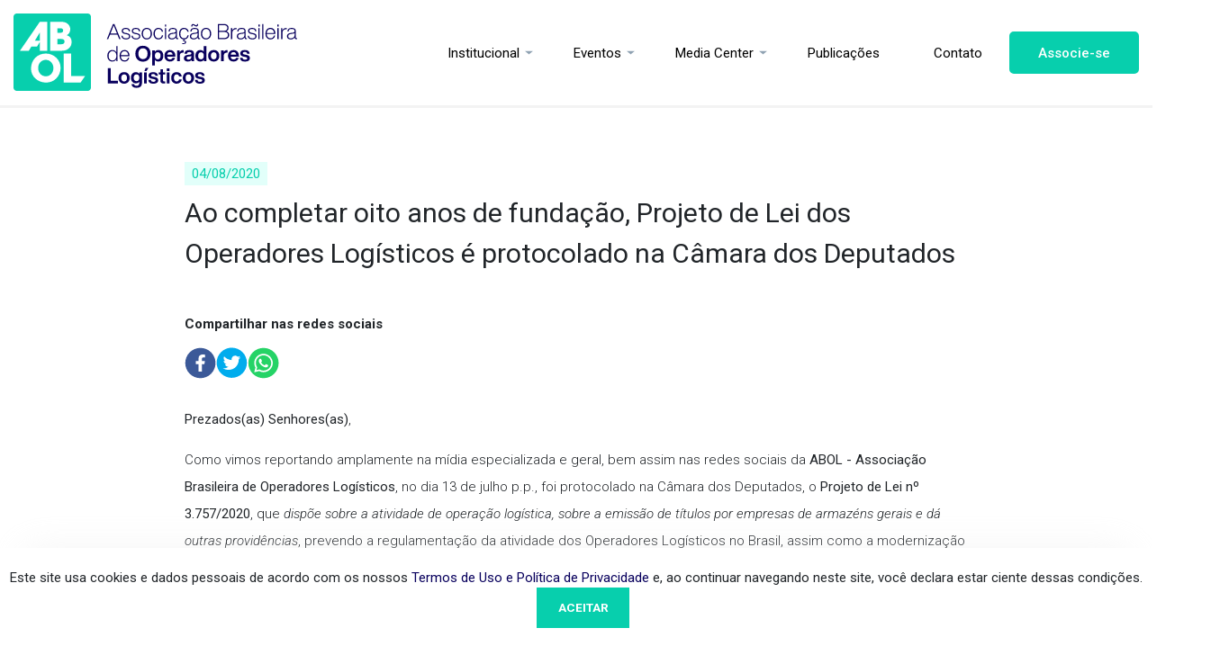

--- FILE ---
content_type: text/html; charset=UTF-8
request_url: https://abolbrasil.org.br/noticias/noticias-do-setor/ao-completar-oito-anos-de-fundacao-projeto-de-lei-dos-operadores-logisticos-e-protocolado-na-camara-dos-deputados
body_size: 22963
content:
<!DOCTYPE html>
<html lang='pt-BR'>


<head>
    <meta charset="utf-8">
<meta http-equiv="X-UA-Compatible" content="IE=edge">
<meta name="viewport" content="width=device-width, initial-scale=1, maximum-scale=1, minimum-scale=1, user-scalable=no">
<!-- Google Tag Manager -->
<script>(function(w,d,s,l,i){w[l]=w[l]||[];w[l].push({'gtm.start':
    new Date().getTime(),event:'gtm.js'});var f=d.getElementsByTagName(s)[0],
    j=d.createElement(s),dl=l!='dataLayer'?'&l='+l:'';j.async=true;j.src=
    'https://www.googletagmanager.com/gtm.js?id='+i+dl;f.parentNode.insertBefore(j,f);
    })(window,document,'script','dataLayer','GTM-WQSCG5B');</script>
    <!-- End Google Tag Manager -->

        <title>    Ao completar oito anos de fundação, Projeto de Lei dos Operadores Logísticos é protocolado na Câmara dos Deputados
 | ABOL - Associação Brasileira de Operadores Logísticos</title>
    
<link rel="canonical" href="https://abolbrasil.org.br/noticias/noticias-do-setor/ao-completar-oito-anos-de-fundacao-projeto-de-lei-dos-operadores-logisticos-e-protocolado-na-camara-dos-deputados">


<link rel="apple-touch-icon-precomposed" sizes="57x57" href="https://abolbrasil.org.br/images/favicon/apple-touch-icon-57x57.png" />
<link rel="apple-touch-icon-precomposed" sizes="114x114" href="https://abolbrasil.org.br/images/favicon/apple-touch-icon-114x114.png" />
<link rel="apple-touch-icon-precomposed" sizes="72x72" href="https://abolbrasil.org.br/images/favicon/apple-touch-icon-72x72.png" />
<link rel="apple-touch-icon-precomposed" sizes="144x144" href="https://abolbrasil.org.br/images/favicon/apple-touch-icon-144x144.png" />
<link rel="apple-touch-icon-precomposed" sizes="60x60" href="https://abolbrasil.org.br/images/favicon/apple-touch-icon-60x60.png" />
<link rel="apple-touch-icon-precomposed" sizes="120x120" href="https://abolbrasil.org.br/images/favicon/apple-touch-icon-120x120.png" />
<link rel="apple-touch-icon-precomposed" sizes="76x76" href="https://abolbrasil.org.br/images/favicon/apple-touch-icon-76x76.png" />
<link rel="apple-touch-icon-precomposed" sizes="152x152" href="https://abolbrasil.org.br/images/favicon/apple-touch-icon-152x152.png" />
<link rel="icon" type="image/png" href="https://abolbrasil.org.br/images/favicon/favicon-196x196.png" sizes="196x196" />
<link rel="icon" type="image/png" href="https://abolbrasil.org.br/images/favicon/favicon-96x96.png" sizes="96x96" />
<link rel="icon" type="image/png" href="https://abolbrasil.org.br/images/favicon/favicon-32x32.png" sizes="32x32" />
<link rel="icon" type="image/png" href="https://abolbrasil.org.br/images/favicon/favicon-16x16.png" sizes="16x16" />
<link rel="icon" type="image/png" href="https://abolbrasil.org.br/images/favicon/favicon-128.png" sizes="128x128" />
<meta name="application-name" content="&nbsp;"/>
<meta name="msapplication-TileColor" content="#FFFFFF" />
<meta name="msapplication-TileImage" content="mstile-144x144.png" />
<meta name="msapplication-square70x70logo" content="mstile-70x70.png" />
<meta name="msapplication-square150x150logo" content="mstile-150x150.png" />
<meta name="msapplication-wide310x150logo" content="mstile-310x150.png" />
<meta name="msapplication-square310x310logo" content="mstile-310x310.png" />

<script type="application/ld+json">
    {
     "@context": "https://schema.org",
     "@type": "Organization",
     "name": "ABOL - Associação Brasileira de Operadores Logísticos",
     "url": "https://abolbrasil.org.br",
     "logo": "https://abolbrasil.org.br/images/logo.png",
     "sameAs": [
       "",
       "",
     ]
   }
</script>

<!-- for Google -->
<meta name="description" content="Regulamentamos as atividades dos Operadores Logísticos (OLs), estabelecendo um marco legal que garanta segurança jurídica e que assegure competitividade e sustentabilidade para o setor a longo prazo." />
<meta name="company" content="ABOL - Associação Brasileira de Operadores Logísticos" />
<meta name="author" content="KBRTEC" />
<meta name="copyright" content="Todos os direitos reservados" />
<meta name="application-name" content="ABOL - Associação Brasileira de Operadores Logísticos" />
<meta name="distribution" content="Global" />
<meta name="rating" content="General" />
<meta name="keywords" content=""/>

<!-- Facebook -->
<meta property="og:type" content="website">
<meta property="og:url" content="https://abolbrasil.org.br/noticias/noticias-do-setor/ao-completar-oito-anos-de-fundacao-projeto-de-lei-dos-operadores-logisticos-e-protocolado-na-camara-dos-deputados">
<meta property="og:title" content="    Ao completar oito anos de fundação, Projeto de Lei dos Operadores Logísticos é protocolado na Câmara dos Deputados
 | ABOL - Associação Brasileira de Operadores Logísticos">
<meta property="og:site_name" content="">
<meta property="og:description" content="Regulamentamos as atividades dos Operadores Logísticos (OLs), estabelecendo um marco legal que garanta segurança jurídica e que assegure competitividade e sustentabilidade para o setor a longo prazo.">
<meta property="og:image" content="https://abolbrasil.org.br/images/meta-image.png">

<!-- Twitter -->
<meta name="twitter:card" content="summary" />
<meta name="twitter:title" content="    Ao completar oito anos de fundação, Projeto de Lei dos Operadores Logísticos é protocolado na Câmara dos Deputados
 | ABOL - Associação Brasileira de Operadores Logísticos" />
<meta property="twitter:image" content="https://abolbrasil.org.br/images/meta-image.png">
<!-- /Share metatags goes here -->




<link rel="preload" href="https://abolbrasil.org.br/css/vendor.min.css" as="style" onload="this.onload=null;this.rel='stylesheet'">
<noscript><link rel="stylesheet" href="https://abolbrasil.org.br/css/vendor.min.css"></noscript>



<link rel="preload" href="https://abolbrasil.org.br/css/app.min.css" as="style" onload="this.onload=null;this.rel='stylesheet'">
<noscript><link rel="stylesheet" href="https://abolbrasil.org.br/css/app.min.css"></noscript>


<script async src="https://www.googletagmanager.com/gtag/js?id=G-VDZJC4DKZL"></script>
<script>
  window.dataLayer = window.dataLayer || [];
  function gtag(){dataLayer.push(arguments);}
  gtag('js', new Date());

  gtag('config', 'G-VDZJC4DKZL');
</script>

<script src="https://www.google.com/recaptcha/api.js" async defer></script>
</head>

<body>
<!-- Google Tag Manager (noscript) -->
<noscript><iframe src="https://www.googletagmanager.com/ns.html?id=GTM-WQSCG5B"
    height="0" width="0" style="display:none;visibility:hidden"></iframe></noscript>
    <!-- End Google Tag Manager (noscript) -->
    <header>
    <nav class="navbar">
        <a href="https://abolbrasil.org.br" class="nav-brand" title="ABOL - Associação Brasileira de Operadores Logísticos">
            <svg width="316" height="87" viewBox="0 0 316 87" fill="none" xmlns="http://www.w3.org/2000/svg">
<path d="M35.8362 51.4907C30.8694 51.4907 27.3906 55.661 27.3906 60.5648C27.3906 65.6993 30.8904 69.8067 35.9619 69.8067C40.8868 69.8067 44.3237 65.6365 44.3237 60.6699C44.3447 55.808 40.8448 51.4907 35.8362 51.4907Z" fill="#07CFAD"/>
<path d="M29.1715 21.313H29.0877L23.7646 30.2406H29.1715V21.313Z" fill="#07CFAD"/>
<path d="M56.7091 31.0997C56.7091 29.2346 55.4519 28.3125 52.9998 28.3125H48.7246V34.1804H52.9579C55.284 34.2014 56.7091 33.1954 56.7091 31.0997Z" fill="#07CFAD"/>
<path d="M55.1371 18.8821C55.1371 17.1847 54.0891 16.4512 52.0563 16.4512H48.7451V21.4598H52.0144C54.0682 21.4388 55.1371 20.5587 55.1371 18.8821Z" fill="#07CFAD"/>
<path d="M82.3808 0H3.62551C1.61367 0 0 1.61367 0 3.62551V82.4017C0 84.3929 1.61367 86.0273 3.62551 86.0273H82.4017C84.3929 86.0273 86.0273 84.4138 86.0273 82.4017V3.62551C86.0064 1.61367 84.3929 0 82.3808 0ZM40.8657 9.19999H51.1764C53.4814 9.19999 55.1791 9.32577 56.3108 9.59819C59.9783 10.4155 63.0169 13.2446 63.0169 17.6037C63.0169 20.349 61.7178 22.78 59.2657 24.1421C62.7862 25.3576 64.5676 27.9353 64.5676 31.6237C64.5676 34.7043 63.2685 37.5335 60.8164 39.252C58.3015 41.0333 56.6461 41.4315 51.5536 41.4315H40.8657V9.19999ZM7.12528 41.4315L29.2556 9.19999H37.4078V41.4105H29.1718V31.7285L26.133 36.7371H19.846L17.0169 41.3896H7.12528V41.4315ZM36.2342 76.8063C27.5791 76.8063 19.4479 70.582 19.4479 61.3615C19.4479 51.7212 26.3845 44.4911 35.857 44.4911C44.9312 44.4911 52.308 51.5117 52.308 60.4392C52.2871 69.6393 45.1408 76.8063 36.2342 76.8063ZM74.5221 76.7435H55.7447V44.5331H63.9811V69.5346H79.4887L74.5221 76.7435Z" fill="#07CFAD"/>
<path d="M118.941 28.5329L112.06 11.6394H110.494L103.661 28.5329H105.155L107.22 23.4316H115.382L117.446 28.5329H118.941ZM108.881 19.2794C108.999 18.971 109.213 18.4253 109.545 17.6186C110.186 16.0052 110.826 14.368 111.277 13.1579C111.87 14.7002 112.677 16.7407 113.697 19.2794L114.86 22.1741H107.718L108.881 19.2794ZM124.919 28.8177C127.838 28.8177 129.688 27.6076 129.688 25.2586C129.688 23.3605 128.526 22.3165 125.702 21.8182L124.469 21.6047C122.475 21.225 121.574 20.6319 121.574 19.3269C121.574 17.9745 122.689 17.1678 124.611 17.1678C126.912 17.1678 127.957 17.9982 128.075 19.8015H129.451C129.333 17.2627 127.719 16.0052 124.611 16.0052C121.858 16.0052 120.221 17.2627 120.221 19.3506C120.221 21.2488 121.431 22.3402 124.065 22.8148L125.323 23.0283C127.529 23.4316 128.336 24.0723 128.336 25.3298C128.336 26.8721 127.197 27.655 124.919 27.655C122.523 27.655 121.384 26.706 121.218 24.7366H119.842C120.008 27.3703 121.764 28.8177 124.919 28.8177ZM136.111 28.8177C139.029 28.8177 140.88 27.6076 140.88 25.2586C140.88 23.3605 139.717 22.3165 136.894 21.8182L135.66 21.6047C133.667 21.225 132.765 20.6319 132.765 19.3269C132.765 17.9745 133.881 17.1678 135.802 17.1678C138.104 17.1678 139.148 17.9982 139.267 19.8015H140.643C140.524 17.2627 138.91 16.0052 135.802 16.0052C133.05 16.0052 131.413 17.2627 131.413 19.3506C131.413 21.2488 132.623 22.3402 135.256 22.8148L136.514 23.0283C138.721 23.4316 139.528 24.0723 139.528 25.3298C139.528 26.8721 138.389 27.655 136.111 27.655C133.714 27.655 132.576 26.706 132.409 24.7366H131.033C131.199 27.3703 132.955 28.8177 136.111 28.8177ZM148.04 28.8177C149.749 28.8177 151.125 28.2245 152.193 27.0381C153.237 25.8755 153.759 24.3333 153.759 22.4114C153.759 20.4895 153.237 18.9473 152.193 17.761C151.125 16.5983 149.749 16.0052 148.04 16.0052C146.356 16.0052 144.98 16.5983 143.936 17.761C142.868 18.9473 142.346 20.4895 142.346 22.4114C142.346 24.3333 142.868 25.8755 143.936 27.0381C144.98 28.2245 146.356 28.8177 148.04 28.8177ZM144.909 26.184C144.125 25.2586 143.746 24.0011 143.746 22.4114C143.746 20.8217 144.125 19.5642 144.909 18.6151C145.692 17.6898 146.736 17.2152 148.04 17.2152C149.346 17.2152 150.413 17.6898 151.196 18.6151C151.979 19.5642 152.359 20.8217 152.359 22.4114C152.359 24.0011 151.979 25.2586 151.196 26.184C150.413 27.133 149.346 27.6076 148.04 27.6076C146.736 27.6076 145.692 27.133 144.909 26.184ZM161.036 28.8177C162.388 28.8177 163.551 28.3905 164.5 27.5601C165.425 26.7297 165.994 25.662 166.161 24.3333H164.784C164.476 26.35 162.934 27.6076 161.036 27.6076C158.568 27.6076 156.907 25.7332 156.907 22.4114C156.907 19.0896 158.568 17.2152 161.036 17.2152C162.934 17.2152 164.381 18.4015 164.761 20.3234H166.137C165.757 17.7372 163.812 16.0052 161.036 16.0052C159.351 16.0052 158.022 16.5746 157.025 17.7372C156.005 18.8998 155.507 20.4421 155.507 22.4114C155.507 24.3807 156.005 25.923 157.025 27.0856C158.022 28.2482 159.351 28.8177 161.036 28.8177ZM169.594 14.4392V12.2089H168.17V14.4392H169.594ZM169.57 28.5329V16.2899H168.217V28.5329H169.57ZM182.4 27.4415C181.807 27.4415 181.522 27.1568 181.522 26.5636V19.3981C181.522 17.3101 180.123 16.0052 177.062 16.0052C173.906 16.0052 172.293 17.3338 172.222 19.9675H173.526C173.621 17.9508 174.618 17.1678 177.062 17.1678C179.174 17.1678 180.217 17.9033 180.217 19.3981C180.217 20.6319 179.648 21.1776 177.964 21.3911L176.065 21.6047C173.147 21.9606 171.7 23.1944 171.7 25.3061C171.7 27.4889 173.194 28.8177 175.828 28.8177C177.939 28.8177 179.435 28.0347 180.265 26.4449V26.6111C180.265 27.9635 180.834 28.6041 182.163 28.6041C182.472 28.6041 182.78 28.5804 183.041 28.5329V27.4415H182.4ZM175.899 27.6788C174.025 27.6788 173.1 26.7297 173.1 25.2823C173.1 23.7876 174.001 23.0046 176.279 22.7199L178.177 22.4826C179.15 22.3639 179.814 22.1267 180.217 21.7233V23.574C180.217 24.9264 179.814 25.9467 178.984 26.6348C178.153 27.3228 177.109 27.6788 175.899 27.6788ZM193.192 24.3333C192.883 26.35 191.341 27.6076 189.443 27.6076C186.975 27.6076 185.314 25.7332 185.314 22.4114C185.314 19.0896 186.975 17.2152 189.443 17.2152C191.341 17.2152 192.788 18.4015 193.168 20.3234H194.544C194.164 17.7372 192.219 16.0052 189.443 16.0052C187.758 16.0052 186.43 16.5746 185.433 17.7372C184.413 18.8998 183.914 20.4421 183.914 22.4114C183.914 24.2858 184.389 25.8043 185.338 26.967C186.263 28.1296 187.521 28.7465 189.087 28.8177L188.161 30.1226V30.787C188.328 30.7633 188.518 30.7633 188.731 30.7633C189.846 30.7633 190.416 31.1191 190.416 31.8547C190.416 32.6614 189.799 33.0647 188.589 33.0647C188.185 33.0647 187.758 33.041 187.308 32.9698V33.7766C187.734 33.8715 188.185 33.9189 188.636 33.9189C190.7 33.9189 191.721 33.1122 191.721 31.8072C191.721 30.7633 190.89 30.0514 189.467 30.0514H189.206L190.226 28.7702C192.575 28.4143 194.26 26.7297 194.568 24.3333H193.192ZM199.496 12.9444C199.781 12.9444 200.279 13.1579 201.014 13.6088C201.94 14.1545 202.628 14.4392 203.102 14.4392C204.407 14.4392 205.048 13.5375 205.048 11.7343H203.885C203.885 12.7071 203.6 13.2054 203.007 13.2054C202.651 13.2054 202.129 12.9681 201.441 12.5173C200.516 11.9953 199.852 11.7343 199.401 11.7343C198.096 11.7343 197.455 12.636 197.455 14.4392H198.618C198.618 13.4426 198.903 12.9444 199.496 12.9444ZM206.614 27.4415C206.021 27.4415 205.736 27.1568 205.736 26.5636V19.3981C205.736 17.3101 204.336 16.0052 201.275 16.0052C198.12 16.0052 196.506 17.3338 196.435 19.9675H197.74C197.835 17.9508 198.832 17.1678 201.275 17.1678C203.387 17.1678 204.431 17.9033 204.431 19.3981C204.431 20.6319 203.861 21.1776 202.177 21.3911L200.279 21.6047C197.36 21.9606 195.913 23.1944 195.913 25.3061C195.913 27.4889 197.408 28.8177 200.041 28.8177C202.153 28.8177 203.648 28.0347 204.478 26.4449V26.6111C204.478 27.9635 205.048 28.6041 206.376 28.6041C206.685 28.6041 206.993 28.5804 207.254 28.5329V27.4415H206.614ZM200.113 27.6788C198.238 27.6788 197.313 26.7297 197.313 25.2823C197.313 23.7876 198.214 23.0046 200.492 22.7199L202.39 22.4826C203.363 22.3639 204.027 22.1267 204.431 21.7233V23.574C204.431 24.9264 204.027 25.9467 203.197 26.6348C202.367 27.3228 201.322 27.6788 200.113 27.6788ZM213.822 28.8177C215.53 28.8177 216.907 28.2245 217.975 27.0381C219.018 25.8755 219.541 24.3333 219.541 22.4114C219.541 20.4895 219.018 18.9473 217.975 17.761C216.907 16.5983 215.53 16.0052 213.822 16.0052C212.138 16.0052 210.762 16.5983 209.717 17.761C208.65 18.9473 208.128 20.4895 208.128 22.4114C208.128 24.3333 208.65 25.8755 209.717 27.0381C210.762 28.2245 212.138 28.8177 213.822 28.8177ZM210.69 26.184C209.907 25.2586 209.527 24.0011 209.527 22.4114C209.527 20.8217 209.907 19.5642 210.69 18.6151C211.473 17.6898 212.517 17.2152 213.822 17.2152C215.127 17.2152 216.195 17.6898 216.978 18.6151C217.761 19.5642 218.141 20.8217 218.141 22.4114C218.141 24.0011 217.761 25.2586 216.978 26.184C216.195 27.133 215.127 27.6076 213.822 27.6076C212.517 27.6076 211.473 27.133 210.69 26.184ZM236.425 19.754C238.062 18.9947 238.892 17.7372 238.892 15.9577C238.892 13.4901 237.184 11.6394 233.886 11.6394H226.958V28.5329H234.195C237.611 28.5329 239.581 26.7297 239.581 23.8825C239.581 21.9606 238.513 20.4183 236.425 19.754ZM233.791 12.9207C236.283 12.9207 237.516 14.1782 237.516 16.0052C237.516 17.9745 236.283 19.232 233.791 19.232H228.358V12.9207H233.791ZM228.358 27.2517V20.4895H234.124C236.71 20.4895 238.157 21.6759 238.157 23.8825C238.157 25.9942 236.71 27.2517 234.147 27.2517H228.358ZM247.127 16.1238C245.134 16.1238 243.734 17.0254 242.904 18.8524V16.2899H241.622V28.5329H242.975V21.6759C242.975 19.0422 244.564 17.4287 247.246 17.4287H247.815V16.1475C247.649 16.1238 247.412 16.1238 247.127 16.1238ZM258.725 27.4415C258.132 27.4415 257.847 27.1568 257.847 26.5636V19.3981C257.847 17.3101 256.447 16.0052 253.386 16.0052C250.231 16.0052 248.617 17.3338 248.546 19.9675H249.851C249.946 17.9508 250.942 17.1678 253.386 17.1678C255.498 17.1678 256.542 17.9033 256.542 19.3981C256.542 20.6319 255.973 21.1776 254.288 21.3911L252.39 21.6047C249.471 21.9606 248.024 23.1944 248.024 25.3061C248.024 27.4889 249.519 28.8177 252.152 28.8177C254.264 28.8177 255.759 28.0347 256.59 26.4449V26.6111C256.59 27.9635 257.159 28.6041 258.488 28.6041C258.796 28.6041 259.104 28.5804 259.365 28.5329V27.4415H258.725ZM252.224 27.6788C250.349 27.6788 249.424 26.7297 249.424 25.2823C249.424 23.7876 250.325 23.0046 252.603 22.7199L254.501 22.4826C255.474 22.3639 256.139 22.1267 256.542 21.7233V23.574C256.542 24.9264 256.139 25.9467 255.308 26.6348C254.477 27.3228 253.434 27.6788 252.224 27.6788ZM265.218 28.8177C268.137 28.8177 269.987 27.6076 269.987 25.2586C269.987 23.3605 268.825 22.3165 266.001 21.8182L264.767 21.6047C262.774 21.225 261.873 20.6319 261.873 19.3269C261.873 17.9745 262.988 17.1678 264.91 17.1678C267.211 17.1678 268.255 17.9982 268.374 19.8015H269.75C269.631 17.2627 268.018 16.0052 264.91 16.0052C262.157 16.0052 260.52 17.2627 260.52 19.3506C260.52 21.2488 261.73 22.3402 264.364 22.8148L265.622 23.0283C267.828 23.4316 268.635 24.0723 268.635 25.3298C268.635 26.8721 267.496 27.655 265.218 27.655C262.822 27.655 261.683 26.706 261.517 24.7366H260.14C260.307 27.3703 262.062 28.8177 265.218 28.8177ZM273.375 14.4392V12.2089H271.952V14.4392H273.375ZM273.352 28.5329V16.2899H271.999V28.5329H273.352ZM277.545 28.5329V11.6394H276.193V28.5329H277.545ZM290.827 22.3877C290.827 20.537 290.352 19.0185 289.379 17.8084C288.407 16.5983 287.078 16.0052 285.346 16.0052C283.661 16.0052 282.309 16.5983 281.336 17.761C280.34 18.9473 279.841 20.4895 279.841 22.4114C279.841 24.357 280.34 25.8992 281.336 27.0619C282.333 28.2245 283.685 28.8177 285.393 28.8177C288.146 28.8177 290.02 27.1568 290.566 24.618H289.166C288.762 26.4449 287.41 27.5839 285.441 27.5839C282.878 27.5839 281.336 25.8992 281.218 22.8622H290.827V22.3877ZM285.346 17.2389C287.79 17.2389 289.213 19.0185 289.379 21.6522H281.241C281.455 18.8761 282.997 17.2389 285.346 17.2389ZM294.484 14.4392V12.2089H293.06V14.4392H294.484ZM294.46 28.5329V16.2899H293.108V28.5329H294.46ZM302.806 16.1238C300.813 16.1238 299.413 17.0254 298.583 18.8524V16.2899H297.302V28.5329H298.654V21.6759C298.654 19.0422 300.244 17.4287 302.925 17.4287H303.494V16.1475C303.328 16.1238 303.091 16.1238 302.806 16.1238ZM314.404 27.4415C313.811 27.4415 313.526 27.1568 313.526 26.5636V19.3981C313.526 17.3101 312.126 16.0052 309.065 16.0052C305.91 16.0052 304.297 17.3338 304.225 19.9675H305.53C305.625 17.9508 306.622 17.1678 309.065 17.1678C311.177 17.1678 312.221 17.9033 312.221 19.3981C312.221 20.6319 311.651 21.1776 309.967 21.3911L308.069 21.6047C305.15 21.9606 303.703 23.1944 303.703 25.3061C303.703 27.4889 305.198 28.8177 307.832 28.8177C309.943 28.8177 311.438 28.0347 312.269 26.4449V26.6111C312.269 27.9635 312.838 28.6041 314.167 28.6041C314.475 28.6041 314.784 28.5804 315.045 28.5329V27.4415H314.404ZM307.903 27.6788C306.028 27.6788 305.103 26.7297 305.103 25.2823C305.103 23.7876 306.005 23.0046 308.283 22.7199L310.181 22.4826C311.153 22.3639 311.818 22.1267 312.221 21.7233V23.574C312.221 24.9264 311.818 25.9467 310.988 26.6348C310.157 27.3228 309.113 27.6788 307.903 27.6788ZM114.172 43.1334C113.246 41.4487 111.775 40.5946 109.782 40.5946C108.098 40.5946 106.745 41.1877 105.749 42.3504C104.728 43.513 104.23 45.0789 104.23 47.0008C104.23 48.9227 104.728 50.4886 105.749 51.6513C106.745 52.8137 108.098 53.407 109.782 53.407C111.823 53.407 113.317 52.5056 114.243 50.7259V53.1224H115.524V36.2288H114.172V43.1334ZM106.793 50.8208C106.01 49.8955 105.63 48.6617 105.63 47.072C105.63 45.4823 106.01 44.2011 106.793 43.2283C107.576 42.2792 108.62 41.8046 109.925 41.8046C111.229 41.8046 112.274 42.2792 113.056 43.2045C113.84 44.1299 114.219 45.4111 114.219 47.0008C114.219 48.5905 113.84 49.8717 113.056 50.7971C112.274 51.7224 111.229 52.197 109.925 52.197C108.62 52.197 107.576 51.7462 106.793 50.8208ZM128.817 46.9771C128.817 45.1264 128.343 43.6079 127.37 42.3978C126.397 41.1877 125.068 40.5946 123.336 40.5946C121.652 40.5946 120.299 41.1877 119.326 42.3504C118.33 43.5367 117.831 45.0789 117.831 47.0008C117.831 48.9464 118.33 50.4886 119.326 51.6513C120.323 52.8137 121.675 53.407 123.383 53.407C126.136 53.407 128.01 51.7462 128.556 49.2074H127.156C126.753 51.0344 125.4 52.1733 123.431 52.1733C120.869 52.1733 119.326 50.4886 119.207 47.4516H128.817V46.9771ZM123.336 41.8283C125.78 41.8283 127.204 43.6079 127.37 46.2416H119.231C119.445 43.4655 120.987 41.8283 123.336 41.8283ZM143.791 53.5017C146.329 53.5017 148.369 52.6955 149.912 51.0818C151.454 49.4684 152.213 47.333 152.213 44.6756C152.213 42.0181 151.454 39.8827 149.912 38.2693C148.369 36.6559 146.329 35.8492 143.791 35.8492C141.252 35.8492 139.211 36.6559 137.669 38.2693C136.127 39.8827 135.343 42.0181 135.343 44.6756C135.343 47.333 136.127 49.4684 137.669 51.0818C139.211 52.6955 141.252 53.5017 143.791 53.5017ZM140.089 49.0651C139.164 47.9973 138.689 46.5263 138.689 44.6756C138.689 42.8249 139.164 41.3538 140.089 40.2861C141.014 39.2184 142.248 38.6727 143.791 38.6727C145.332 38.6727 146.59 39.2184 147.516 40.2861C148.441 41.3538 148.892 42.8249 148.892 44.6756C148.892 46.5263 148.441 47.9973 147.516 49.0651C146.59 50.1328 145.332 50.6785 143.791 50.6785C142.248 50.6785 141.014 50.1328 140.089 49.0651ZM160.888 40.5946C159.155 40.5946 157.85 41.2827 156.973 42.6351V40.8793H154.101V57.7729H157.091V51.5326C157.969 52.7902 159.226 53.407 160.888 53.407C162.572 53.407 163.901 52.8137 164.897 51.6513C165.87 50.4886 166.368 48.9464 166.368 47.0008C166.368 45.0552 165.87 43.4892 164.897 42.3266C163.901 41.164 162.572 40.5946 160.888 40.5946ZM157.874 49.9192C157.305 49.2549 157.02 48.2821 157.02 47.0008C157.02 44.4383 158.206 43.0622 160.175 43.0622C162.169 43.0622 163.331 44.3671 163.331 46.9059C163.331 48.1872 163.047 49.1837 162.501 49.8717C161.931 50.5836 161.149 50.9394 160.175 50.9394C159.203 50.9394 158.42 50.6073 157.874 49.9192ZM179.79 47.2144C179.79 45.245 179.245 43.6316 178.153 42.4215C177.062 41.2115 175.591 40.5946 173.74 40.5946C171.914 40.5946 170.466 41.1877 169.351 42.3504C168.236 43.5367 167.69 45.0789 167.69 47.0008C167.69 48.9464 168.259 50.4886 169.375 51.6513C170.489 52.8137 171.961 53.407 173.788 53.407C176.706 53.407 178.841 51.8173 179.482 49.326H176.611C176.113 50.4886 175.188 51.0818 173.812 51.0818C172.008 51.0818 170.846 50.0379 170.632 47.9261H179.79V47.2144ZM173.716 42.9198C175.449 42.9198 176.54 44.0587 176.801 45.8382H170.656C170.94 43.8688 172.079 42.9198 173.716 42.9198ZM188.27 40.6895C186.514 40.6895 185.304 41.4725 184.616 43.0622V40.8793H181.721V53.1224H184.71V46.9059C184.71 44.6281 185.992 43.4892 188.246 43.4892H189.005V40.7369C188.839 40.7132 188.578 40.6895 188.27 40.6895ZM200.91 53.1224C200.577 52.6479 200.411 51.8648 200.411 50.7971V44.2722C200.411 41.8283 198.703 40.5946 195.31 40.5946C191.822 40.5946 189.972 41.9944 189.805 44.7705H192.748C192.866 43.3232 193.554 42.8249 195.286 42.8249C196.924 42.8249 197.516 43.3232 197.516 44.3434C197.516 45.2213 196.995 45.5772 195.785 45.7433L193.934 45.9094C190.802 46.2178 189.236 47.4753 189.236 49.7294C189.236 52.0784 190.992 53.407 193.649 53.407C195.429 53.407 196.757 52.8137 197.588 51.6275C197.659 52.3392 197.754 52.8378 197.92 53.1224H200.91ZM194.361 51.2716C193.009 51.2716 192.297 50.6547 192.297 49.6108C192.297 48.5905 192.89 48.0448 194.503 47.855L196.117 47.6651C196.757 47.594 197.232 47.4279 197.516 47.1669V48.2821C197.516 50.2751 196.14 51.2716 194.361 51.2716ZM211.306 42.469C210.428 41.2115 209.171 40.5946 207.534 40.5946C205.849 40.5946 204.497 41.164 203.524 42.3266C202.527 43.4892 202.029 45.0552 202.029 47.0008C202.029 48.9464 202.527 50.4886 203.524 51.6513C204.497 52.8137 205.849 53.407 207.534 53.407C209.218 53.407 210.5 52.7426 211.401 51.414V53.1224H214.296V36.2288H211.306V42.469ZM205.92 49.9667C205.374 49.326 205.09 48.3532 205.09 47.0957C205.09 44.5332 206.3 43.0622 208.222 43.0622C210.191 43.0622 211.377 44.4383 211.377 47.0008C211.377 48.2821 211.093 49.2549 210.547 49.9192C209.977 50.6073 209.194 50.9394 208.222 50.9394C207.249 50.9394 206.466 50.6073 205.92 49.9667ZM226.911 51.6513C228.05 50.4886 228.62 48.9464 228.62 47.0008C228.62 45.0552 228.05 43.4892 226.911 42.3266C225.773 41.164 224.277 40.5946 222.403 40.5946C220.529 40.5946 219.034 41.1877 217.895 42.3504C216.733 43.513 216.163 45.0789 216.163 47.0008C216.163 48.9227 216.733 50.4886 217.895 51.6513C219.034 52.8137 220.529 53.407 222.403 53.407C224.277 53.407 225.773 52.8137 226.911 51.6513ZM222.403 50.9394C220.41 50.9394 219.224 49.5396 219.224 47.0008C219.224 44.462 220.41 43.0622 222.403 43.0622C224.373 43.0622 225.583 44.462 225.583 47.0008C225.583 49.5396 224.373 50.9394 222.403 50.9394ZM237.044 40.6895C235.288 40.6895 234.078 41.4725 233.39 43.0622V40.8793H230.495V53.1224H233.485V46.9059C233.485 44.6281 234.766 43.4892 237.021 43.4892H237.78V40.7369C237.613 40.7132 237.352 40.6895 237.044 40.6895ZM250.392 47.2144C250.392 45.245 249.846 43.6316 248.755 42.4215C247.663 41.2115 246.192 40.5946 244.341 40.5946C242.514 40.5946 241.067 41.1877 239.952 42.3504C238.837 43.5367 238.291 45.0789 238.291 47.0008C238.291 48.9464 238.861 50.4886 239.976 51.6513C241.091 52.8137 242.562 53.407 244.389 53.407C247.307 53.407 249.443 51.8173 250.083 49.326H247.213C246.714 50.4886 245.789 51.0818 244.413 51.0818C242.61 51.0818 241.447 50.0379 241.233 47.9261H250.392V47.2144ZM244.318 42.9198C246.05 42.9198 247.141 44.0587 247.402 45.8382H241.257C241.542 43.8688 242.681 42.9198 244.318 42.9198ZM257.116 53.4546C260.556 53.4546 262.549 52.0784 262.549 49.6108C262.549 47.5228 261.268 46.4314 258.302 45.8856L256.76 45.6484C255.336 45.3874 254.719 45.0078 254.719 44.1536C254.719 43.2045 255.431 42.73 256.855 42.73C258.492 42.73 259.37 43.252 259.441 44.7467H262.264C262.146 41.9707 260.342 40.5946 256.855 40.5946C253.604 40.5946 251.777 41.9944 251.777 44.296C251.777 46.3127 253.106 47.5465 255.787 47.9973L257.187 48.2346C259.014 48.543 259.583 48.9702 259.583 49.848C259.583 50.8208 258.776 51.3191 257.163 51.3191C255.36 51.3191 254.6 50.7496 254.435 49.2311H251.516C251.682 52.0546 253.557 53.4546 257.116 53.4546ZM107.932 60.8184H104.728V77.7118H115.975V74.8406H107.932V60.8184ZM127.37 76.2406C128.509 75.0781 129.078 73.5358 129.078 71.5901C129.078 69.6444 128.509 68.0785 127.37 66.916C126.231 65.7535 124.736 65.1838 122.862 65.1838C120.987 65.1838 119.493 65.7771 118.354 66.9396C117.191 68.1026 116.621 69.6685 116.621 71.5901C116.621 73.5123 117.191 75.0781 118.354 76.2406C119.493 77.4031 120.987 77.9964 122.862 77.9964C124.736 77.9964 126.231 77.4031 127.37 76.2406ZM122.862 75.5291C120.869 75.5291 119.682 74.1291 119.682 71.5901C119.682 69.0516 120.869 67.6516 122.862 67.6516C124.831 67.6516 126.041 69.0516 126.041 71.5901C126.041 74.1291 124.831 75.5291 122.862 75.5291ZM139.78 67.1535C138.926 65.8482 137.645 65.1838 135.913 65.1838C134.252 65.1838 132.923 65.7535 131.927 66.8925C130.906 68.0314 130.408 69.5497 130.408 71.4243C130.408 73.2988 130.906 74.7935 131.927 75.932C132.947 77.095 134.276 77.6642 135.937 77.6642C137.574 77.6642 138.807 77.0474 139.685 75.8373V77.3796C139.685 79.3012 138.641 80.3455 136.672 80.3455C134.988 80.3455 134.086 79.6811 133.943 78.3763H131.001C131.191 81.0099 133.184 82.647 136.625 82.647C140.54 82.647 142.675 80.6066 142.675 77.3084V65.4689H139.78V67.1535ZM136.601 75.1969C134.679 75.1969 133.469 73.7969 133.469 71.4478C133.469 69.0752 134.679 67.6516 136.601 67.6516C138.57 67.6516 139.756 69.0276 139.756 71.4243C139.756 73.8204 138.57 75.1969 136.601 75.1969ZM147.698 63.879L149.904 60.4621H146.749L145.491 63.879H147.698ZM148.077 77.7118V65.4689H145.088V77.7118H148.077ZM155.304 78.044C158.744 78.044 160.737 76.6676 160.737 74.2002C160.737 72.1122 159.456 71.0209 156.49 70.4752L154.947 70.2377C153.524 69.9766 152.907 69.5973 152.907 68.743C152.907 67.7939 153.619 67.3194 155.043 67.3194C156.68 67.3194 157.557 67.8415 157.629 69.3363H160.452C160.333 66.5603 158.53 65.1838 155.043 65.1838C151.792 65.1838 149.965 66.5838 149.965 68.8853C149.965 70.9021 151.293 72.1358 153.975 72.5868L155.375 72.8238C157.202 73.1324 157.771 73.5593 157.771 74.4372C157.771 75.4104 156.964 75.9084 155.351 75.9084C153.548 75.9084 152.788 75.3392 152.622 73.8204H149.704C149.87 76.644 151.744 78.044 155.304 78.044ZM168.524 65.4689H166.104V61.9097H163.138V65.4689H161.24V67.7463H163.138V74.6748C163.138 76.8815 164.325 77.8065 166.958 77.8065C167.267 77.8065 167.789 77.783 168.524 77.7118V75.4339H167.504C166.484 75.4339 166.104 75.1493 166.104 74.3661V67.7463H168.524V65.4689ZM173.24 63.879V61.0794H170.298V63.879H173.24ZM173.264 77.7118V65.4689H170.274V77.7118H173.264ZM181.178 77.9964C184.334 77.9964 186.612 76.1219 186.92 73.156H183.93C183.717 74.6983 182.602 75.5051 181.178 75.5051C179.375 75.5051 178.189 74.1767 178.189 71.5901C178.189 69.004 179.351 67.6752 181.178 67.6752C182.578 67.6752 183.598 68.4343 183.883 69.8819H186.872C186.516 67.0107 184.381 65.1838 181.178 65.1838C179.351 65.1838 177.88 65.7535 176.788 66.916C175.674 68.0785 175.128 69.6444 175.128 71.5901C175.128 73.5358 175.674 75.0781 176.788 76.2406C177.904 77.4031 179.351 77.9964 181.178 77.9964ZM198.805 76.2406C199.944 75.0781 200.514 73.5358 200.514 71.5901C200.514 69.6444 199.944 68.0785 198.805 66.916C197.666 65.7535 196.172 65.1838 194.297 65.1838C192.423 65.1838 190.928 65.7771 189.789 66.9396C188.626 68.1026 188.057 69.6685 188.057 71.5901C188.057 73.5123 188.626 75.0781 189.789 76.2406C190.928 77.4031 192.423 77.9964 194.297 77.9964C196.172 77.9964 197.666 77.4031 198.805 76.2406ZM194.297 75.5291C192.304 75.5291 191.118 74.1291 191.118 71.5901C191.118 69.0516 192.304 67.6516 194.297 67.6516C196.266 67.6516 197.477 69.0516 197.477 71.5901C197.477 74.1291 196.266 75.5291 194.297 75.5291ZM207.067 78.044C210.507 78.044 212.5 76.6676 212.5 74.2002C212.5 72.1122 211.219 71.0209 208.253 70.4752L206.711 70.2377C205.287 69.9766 204.67 69.5973 204.67 68.743C204.67 67.7939 205.382 67.3194 206.806 67.3194C208.443 67.3194 209.321 67.8415 209.392 69.3363H212.216C212.097 66.5603 210.293 65.1838 206.806 65.1838C203.555 65.1838 201.728 66.5838 201.728 68.8853C201.728 70.9021 203.057 72.1358 205.738 72.5868L207.138 72.8238C208.965 73.1324 209.534 73.5593 209.534 74.4372C209.534 75.4104 208.728 75.9084 207.114 75.9084C205.311 75.9084 204.552 75.3392 204.386 73.8204H201.467C201.633 76.644 203.508 78.044 207.067 78.044Z" fill="#09005D"/>
</svg>        </a>
        <span class="nav-toggler">
            <svg width="41" height="27" viewBox="0 0 41 27" fill="none" xmlns="http://www.w3.org/2000/svg">
<path fill-rule="evenodd" clip-rule="evenodd" d="M41 2.5C41 2.8283 40.9353 3.15339 40.8097 3.45671C40.6841 3.76002 40.4999 4.03562 40.2678 4.26777C40.0356 4.49991 39.76 4.68406 39.4567 4.8097C39.1534 4.93534 38.8283 5 38.5 5H2.5C1.83696 5 1.20107 4.73661 0.732233 4.26777C0.263392 3.79893 0 3.16304 0 2.5C0 1.83696 0.263392 1.20107 0.732233 0.732233C1.20107 0.263392 1.83696 0 2.5 0L38.5 0C38.8283 0 39.1534 0.0646644 39.4567 0.190301C39.76 0.315938 40.0356 0.500087 40.2678 0.732233C40.4999 0.96438 40.6841 1.23998 40.8097 1.54329C40.9353 1.84661 41 2.1717 41 2.5V2.5ZM41 13.5C41 13.8283 40.9353 14.1534 40.8097 14.4567C40.6841 14.76 40.4999 15.0356 40.2678 15.2678C40.0356 15.4999 39.76 15.6841 39.4567 15.8097C39.1534 15.9353 38.8283 16 38.5 16H2.5C1.83696 16 1.20107 15.7366 0.732233 15.2678C0.263392 14.7989 0 14.163 0 13.5C0 12.837 0.263392 12.2011 0.732233 11.7322C1.20107 11.2634 1.83696 11 2.5 11H38.5C38.8283 11 39.1534 11.0647 39.4567 11.1903C39.76 11.3159 40.0356 11.5001 40.2678 11.7322C40.4999 11.9644 40.6841 12.24 40.8097 12.5433C40.9353 12.8466 41 13.1717 41 13.5V13.5ZM41 24.5C41 24.8283 40.9353 25.1534 40.8097 25.4567C40.6841 25.76 40.4999 26.0356 40.2678 26.2678C40.0356 26.4999 39.76 26.6841 39.4567 26.8097C39.1534 26.9353 38.8283 27 38.5 27H2.5C1.83696 27 1.20107 26.7366 0.732233 26.2678C0.263392 25.7989 0 25.163 0 24.5C0 23.837 0.263392 23.2011 0.732233 22.7322C1.20107 22.2634 1.83696 22 2.5 22H38.5C38.8283 22 39.1534 22.0647 39.4567 22.1903C39.76 22.3159 40.0356 22.5001 40.2678 22.7322C40.4999 22.9644 40.6841 23.24 40.8097 23.5433C40.9353 23.8466 41 24.1717 41 24.5V24.5Z" fill="#07CFAD"/>
</svg>
        </span>
        <div class="nav-list">

            <div class="nav-item dropdown">
                <a href="#" class="nav-link" title="Institucional | ABOL - Associação Brasileira de Operadores Logísticos">
                    Institucional
                </a>
                <div class="dropdown-menu">
                    <div class="dropdown-item">
                        <a href="https://abolbrasil.org.br/operador-logistico" class="dropdown-link" title="OL | ABOL - Associação Brasileira de Operadores Logísticos">
                            <svg width="5" height="7" fill="none" xmlns="http://www.w3.org/2000/svg"><path fill-rule="evenodd" clip-rule="evenodd" d="m1 0 3 3v1L1 7V6l2-2-2-3V0Z" fill="#307FE2"/></svg>                            O que é Operador Logístico?
                        </a>
                    </div>
                    <div class="dropdown-item">
                        <a href="https://abolbrasil.org.br/associadas" class="dropdown-link"
                            title="Associadas | ABOL - Associação Brasileira de Operadores Logísticos">
                            <svg width="5" height="7" fill="none" xmlns="http://www.w3.org/2000/svg"><path fill-rule="evenodd" clip-rule="evenodd" d="m1 0 3 3v1L1 7V6l2-2-2-3V0Z" fill="#307FE2"/></svg>                            Associadas
                        </a>
                    </div>
                    <div class="dropdown-item">
                        <a href="https://abolbrasil.org.br/quem-somos" class="dropdown-link"
                            title="Quem Somos | ABOL - Associação Brasileira de Operadores Logísticos">
                            <svg width="5" height="7" fill="none" xmlns="http://www.w3.org/2000/svg"><path fill-rule="evenodd" clip-rule="evenodd" d="m1 0 3 3v1L1 7V6l2-2-2-3V0Z" fill="#307FE2"/></svg>                            Quem Somos
                        </a>
                    </div>
                    <div class="dropdown-item dropdown-structure">
                        <a href="https://abolbrasil.org.br/estrutura" class="dropdown-link desktop-only" title="Estrutura | ABOL - Associação Brasileira de Operadores Logísticos">
                            <svg width="5" height="7" fill="none" xmlns="http://www.w3.org/2000/svg"><path fill-rule="evenodd" clip-rule="evenodd" d="m1 0 3 3v1L1 7V6l2-2-2-3V0Z" fill="#307FE2"/></svg>                            Estrutura
                        </a>
                        <a href="#" class="dropdown-link mobile-only" title="Estrutura | ABOL - Associação Brasileira de Operadores Logísticos">
                            <svg width="5" height="7" fill="none" xmlns="http://www.w3.org/2000/svg"><path fill-rule="evenodd" clip-rule="evenodd" d="m1 0 3 3v1L1 7V6l2-2-2-3V0Z" fill="#307FE2"/></svg>                            Estrutura
                        </a>
                        <div class="dropdown-menu-structure" style="margin-top: 1vw">
                            <div class="dropdown-item-structure mobile-only">
                                <a href="https://abolbrasil.org.br/estrutura" class="dropdown-link" title="Estrutura | ABOL - Associação Brasileira de Operadores Logísticos">
                                    <svg width="5" height="7" fill="none" xmlns="http://www.w3.org/2000/svg"><path fill-rule="evenodd" clip-rule="evenodd" d="m1 0 3 3v1L1 7V6l2-2-2-3V0Z" fill="#307FE2"/></svg>                                    Estrutura
                                </a>
                            </div>
                            <div class="dropdown-item-structure">
                                <a href="https://abolbrasil.org.br/diretorias-tematicas" class="dropdown-link" title="Diretoria | ABOL - Associação Brasileira de Operadores Logísticos">
                                    <svg width="5" height="7" fill="none" xmlns="http://www.w3.org/2000/svg"><path fill-rule="evenodd" clip-rule="evenodd" d="m1 0 3 3v1L1 7V6l2-2-2-3V0Z" fill="#307FE2"/></svg>                                    Diretorias Temáticas
                                </a>
                            </div>
                            <div class="dropdown-item-structure">
                                <a href="https://abolbrasil.org.br/equipe-abol" class="dropdown-link" title="Diretoria | ABOL - Associação Brasileira de Operadores Logísticos">
                                    <svg width="5" height="7" fill="none" xmlns="http://www.w3.org/2000/svg"><path fill-rule="evenodd" clip-rule="evenodd" d="m1 0 3 3v1L1 7V6l2-2-2-3V0Z" fill="#307FE2"/></svg>                                    Equipe ABOL
                                </a>
                            </div>
                        </div>
                    </div>
                    <div class="dropdown-item">
                        <a href="https://abolbrasil.org.br/estatuto" class="dropdown-link"
                            title="Código de Ética | ABOL - Associação Brasileira de Operadores Logísticos">
                            <svg width="5" height="7" fill="none" xmlns="http://www.w3.org/2000/svg"><path fill-rule="evenodd" clip-rule="evenodd" d="m1 0 3 3v1L1 7V6l2-2-2-3V0Z" fill="#307FE2"/></svg>                            Estatuto, Código de Conduta, <br> Ética e Canal da Denúncias
                        </a>
                    </div>
                    

                </div>
            </div>
            <div class="nav-item dropdown">
                <a href="#" class="nav-link" title="Eventos | ABOL - Associação Brasileira de Operadores Logísticos">
                    Eventos
                </a>
                <div class="dropdown-menu">
                    <div class="dropdown-item">
                        <a href="https://abolbrasil.org.br/noticias/eventos" class="dropdown-link" title="OL | ABOL - Associação Brasileira de Operadores Logísticos">
                            <svg width="5" height="7" fill="none" xmlns="http://www.w3.org/2000/svg"><path fill-rule="evenodd" clip-rule="evenodd" d="m1 0 3 3v1L1 7V6l2-2-2-3V0Z" fill="#307FE2"/></svg>                            Eventos Externos
                        </a>
                    </div>
                    <div class="dropdown-item">
                        <a href="https://abolbrasil.org.br/noticias/eventos-exclusivos" class="dropdown-link"
                            title="Eventos Exclusivos para Associados | ABOL - Associação Brasileira de Operadores Logísticos">
                            <svg width="5" height="7" fill="none" xmlns="http://www.w3.org/2000/svg"><path fill-rule="evenodd" clip-rule="evenodd" d="m1 0 3 3v1L1 7V6l2-2-2-3V0Z" fill="#307FE2"/></svg>                            Eventos Exclusivos para Associados
                        </a>
                    </div>
                    <div class="dropdown-item">
                        <a href="https://abolbrasil.org.br/eventos/congressos" class="dropdown-link"
                            title="Congressos ABOL | ABOL - Associação Brasileira de Operadores Logísticos">
                            <svg width="5" height="7" fill="none" xmlns="http://www.w3.org/2000/svg"><path fill-rule="evenodd" clip-rule="evenodd" d="m1 0 3 3v1L1 7V6l2-2-2-3V0Z" fill="#307FE2"/></svg>                            Congressos ABOL
                        </a>
                    </div>
                </div>
            </div>


            
            <div class="nav-item dropdown">
                <a href="https://abolbrasil.org.br/noticias" class="nav-link"
                    title="Media Center | ABOL - Associação Brasileira de Operadores Logísticos">
                    Media Center
                </a>
                <div class="dropdown-menu">
                    <div class="dropdown-item">
                        <a href="https://abolbrasil.org.br/noticias/noticias-do-setor" class="dropdown-link"
                            title="Notícias do Setor | ABOL - Associação Brasileira de Operadores Logísticos">
                            <svg width="5" height="7" fill="none" xmlns="http://www.w3.org/2000/svg"><path fill-rule="evenodd" clip-rule="evenodd" d="m1 0 3 3v1L1 7V6l2-2-2-3V0Z" fill="#307FE2"/></svg>                            Notícias do Setor
                        </a>
                    </div>
                    <div class="dropdown-item">
                        <a href="https://abolbrasil.org.br/noticias/blog" class="dropdown-link"
                            title="Blog | ABOL - Associação Brasileira de Operadores Logísticos">
                            <svg width="5" height="7" fill="none" xmlns="http://www.w3.org/2000/svg"><path fill-rule="evenodd" clip-rule="evenodd" d="m1 0 3 3v1L1 7V6l2-2-2-3V0Z" fill="#307FE2"/></svg>                            Blog
                        </a>
                    </div>

                    
                    <div class="dropdown-item">
                        <a href="https://abolbrasil.org.br/noticias/sala-de-imprensa" class="dropdown-link"
                            title="Sala de Imprensa | ABOL - Associação Brasileira de Operadores Logísticos">
                            <svg width="5" height="7" fill="none" xmlns="http://www.w3.org/2000/svg"><path fill-rule="evenodd" clip-rule="evenodd" d="m1 0 3 3v1L1 7V6l2-2-2-3V0Z" fill="#307FE2"/></svg>                            Sala de Imprensa
                        </a>
                    </div>
                </div>
            </div>
            <div class="nav-item">
                <a href="https://abolbrasil.org.br/publicacoes" class="nav-link"
                    title="Publicações | ABOL - Associação Brasileira de Operadores Logísticos">
                    Publicações
                </a>
            </div>
            <div class="nav-item">
                <a href="https://abolbrasil.org.br/contato" class="nav-link" title="Contato | ABOL - Associação Brasileira de Operadores Logísticos">
                    Contato
                </a>
            </div>

            <div class="nav-item associe">
                <a type="button" data-toggle="modal" data-target="#modalAssocie" class="nav-link"
                    title="Associe-se | ABOL - Associação Brasileira de Operadores Logísticos">
                    Associe-se
                </a>
            </div>

            

        </div>
    </nav>

</header>

    <main class='main-wrapper'>

    

            <div class="blogShowPage">

        <div class="container">
            <p class="date">
                04/08/2020
            </p>
            <h2 class="news-title">
                Ao completar oito anos de fundação, Projeto de Lei dos Operadores Logísticos é protocolado na Câmara dos Deputados
            </h2>
        </div>
                <div class="wrapper-img">
                
                    </div>

        <div class="container">
            <div class="share">
                <p>Compartilhar nas redes sociais</p>
                <div class="row">
                    <a href="https://www.facebook.com/sharer/sharer.php?u=https://abolbrasil.org.br/noticias/noticias-do-setor/ao-completar-oito-anos-de-fundacao-projeto-de-lei-dos-operadores-logisticos-e-protocolado-na-camara-dos-deputados" target="_blank">
                        <svg width="41" height="41" viewBox="0 0 41 41" fill="none" xmlns="http://www.w3.org/2000/svg">
<circle cx="20.5777" cy="20.5016" r="19.6949" fill="#3B5998"/>
<path d="M25.8063 21.9018L26.4188 17.8768H22.525V15.2518C22.525 14.1143 23.05 13.0643 24.8 13.0643H26.5938V9.60801C26.5938 9.60801 24.975 9.30176 23.4438 9.30176C20.25 9.30176 18.15 11.2705 18.15 14.7705V17.8768H14.5625V21.9018H18.15V31.7018H22.525V21.9018H25.8063Z" fill="white"/>
</svg>                    </a>
                    <a href="https://twitter.com/intent/tweet?text=Ao completar oito anos de fundação, Projeto de Lei dos Operadores Logísticos é protocolado na Câmara dos Deputados%20https://abolbrasil.org.br/noticias/noticias-do-setor/ao-completar-oito-anos-de-fundacao-projeto-de-lei-dos-operadores-logisticos-e-protocolado-na-camara-dos-deputados" target="_blank">
                        <svg width="41" height="40" viewBox="0 0 41 40" fill="none" xmlns="http://www.w3.org/2000/svg">
<circle cx="20.4" cy="20.2193" r="19.6949" fill="#00ACED"/>
<path d="M29.5054 15.5435C30.4001 14.8725 31.2054 14.0672 31.8317 13.1277C31.0264 13.4856 30.087 13.754 29.1475 13.8435C30.1317 13.2619 30.8475 12.3672 31.2054 11.2487C30.3106 11.7856 29.2817 12.1882 28.2527 12.4119C27.3579 11.4724 26.15 10.9355 24.8079 10.9355C22.2131 10.9355 20.1104 13.0382 20.1104 15.633C20.1104 15.9909 20.1552 16.3488 20.2446 16.7067C16.3524 16.483 12.8629 14.604 10.5365 11.7856C10.1339 12.4566 9.9102 13.2619 9.9102 14.1567C9.9102 15.7672 10.7155 17.1988 12.0129 18.0489C11.2523 18.0041 10.4918 17.8252 9.86546 17.4673V17.512C9.86546 19.7936 11.476 21.6726 13.6234 22.12C13.2655 22.2095 12.8182 22.299 12.4155 22.299C12.1024 22.299 11.8339 22.2542 11.5208 22.2095C12.1024 24.0885 13.8471 25.4306 15.9051 25.4753C14.2945 26.728 12.2813 27.4885 10.0891 27.4885C9.68651 27.4885 9.32861 27.4438 8.9707 27.3991C11.0286 28.7412 13.4892 29.5017 16.1735 29.5017C24.8079 29.5017 29.5054 22.3884 29.5054 16.1699C29.5054 15.9462 29.5054 15.7672 29.5054 15.5435Z" fill="white"/>
</svg>                    </a>
                    <a href="https://wa.me/send?text=Confira:%20Ao completar oito anos de fundação, Projeto de Lei dos Operadores Logísticos é protocolado na Câmara dos Deputados%20na%20ABOL!%20Acesse%20https://abolbrasil.org.br/noticias/noticias-do-setor/ao-completar-oito-anos-de-fundacao-projeto-de-lei-dos-operadores-logisticos-e-protocolado-na-camara-dos-deputados" target="_blank">
                        <svg width="41" height="41" viewBox="0 0 41 41" fill="none" xmlns="http://www.w3.org/2000/svg">
<circle cx="20.6871" cy="20.5006" r="19.6949" fill="#25D366"/>
<path d="M29.1029 11.9764C26.8911 9.71071 23.8702 8.41602 20.6334 8.41602C14.052 8.41602 8.65746 13.8106 8.65746 20.392C8.65746 22.5498 9.25086 24.5997 10.2758 26.38L8.60352 32.5837L14.9152 30.9653C16.6954 31.8824 18.6374 32.4219 20.6334 32.4219C27.2688 32.4219 32.7712 27.0273 32.7712 20.4459C32.7712 17.2092 31.3686 14.2422 29.1029 11.9764ZM20.6334 30.3719C18.8532 30.3719 17.1269 29.8864 15.5625 28.9694L15.2388 28.7536L11.4626 29.7785L12.4876 26.1102L12.2179 25.7326C11.2469 24.1142 10.7074 22.2801 10.7074 20.392C10.7074 14.9435 15.1849 10.466 20.6874 10.466C23.3307 10.466 25.8122 11.4909 27.7003 13.379C29.5884 15.2671 30.7213 17.7486 30.7213 20.4459C30.7213 25.8944 26.1359 30.3719 20.6334 30.3719ZM26.1359 22.9274C25.8122 22.7656 24.3557 22.0643 24.0859 21.9564C23.8162 21.8485 23.6004 21.7946 23.3847 22.1182C23.2228 22.388 22.6294 23.0893 22.4676 23.305C22.2518 23.4669 22.09 23.5208 21.8202 23.359C20.04 22.4959 18.9072 21.7946 17.7204 19.7986C17.3967 19.2591 18.044 19.3131 18.5835 18.1802C18.6914 17.9644 18.6374 17.8026 18.5835 17.6407C18.5295 17.4789 17.8822 16.0224 17.6664 15.429C17.3967 14.8356 17.1809 14.8895 16.9651 14.8895C16.8033 14.8895 16.5875 14.8895 16.4257 14.8895C16.2099 14.8895 15.8862 14.9435 15.6165 15.2671C15.3467 15.5908 14.5915 16.2921 14.5915 17.7486C14.5915 19.2591 15.6165 20.6617 15.7783 20.8775C15.9401 21.0393 17.8822 24.0603 20.9032 25.355C22.7913 26.2181 23.5465 26.2721 24.5175 26.1102C25.057 26.0563 26.2438 25.4089 26.5135 24.7076C26.7832 24.0063 26.7832 23.4129 26.6753 23.305C26.6214 23.1432 26.4056 23.0893 26.1359 22.9274Z" fill="white"/>
</svg>                    </a>
                </div>
            </div>
            <div class="text">
                <p><br />
<b>Prezados(as) Senhores(as)</b>,<br />
<br />
Como vimos reportando amplamente na mídia especializada e geral, bem assim nas redes sociais da <b>ABOL - Associação Brasileira de Operadores Logísticos</b>, no dia 13 de julho p.p., foi protocolado na Câmara dos Deputados, o <b>Projeto de Lei nº 3.757/2020</b>, que <em>dispõe sobre a atividade de operação logística, sobre a emissão de títulos por empresas de armazéns gerais e dá outras providências</em>, prevendo a regulamentação da atividade dos Operadores Logísticos no Brasil, assim como a modernização da lei de armazenagem geral (Decreto nº 1.102/1903).<br />
<br />
O <b>PL nº 3.757/2020</b>, da regulamentação da atividade dos Operadores Logísticos no Brasil, é de autoria do deputado federal <b>Hugo Leal</b> (PSD/RJ), a quem, desde plano, registramos nossos republicanos agradecimentos.<br />
<br />
Como trata-se de um setor muito novo, o do Operador Logístico, e por ser um integrador de várias atividades logísticas e ter uma ação transversal em vários segmentos, o marco regulatório se faz mister para que não haja intervalos 'cinzentos' de legislação.<br />
<br />
Por utilizarmos várias CNAEs (Classificação Nacional de Atividade Econômica), o marco regulatório trará transparência, clareza de interpretação e, assim, <em>stakeholders</em>, órgãos anuentes, intervenientes e reguladores poderão ter a mesma leitura do setor, das suas atividades e responsabilidades.<br />
<br />
Desta forma, com maior clareza, melhor definição, têm-se maior segurança jurídica, pressupondo um melhor ambiente de negócio e, por conseguinte, mais investimentos, que gerarão mais emprego e renda para o país.\<br />
\<br />
Para a tramitação célere, pedimos a todos os nossos seguidores e apoiadores, que colaborem ingressando no site da Câmara dos Deputados e votem favoravelmente, deixando seus comentários favoráveis ao <b>Projeto de Lei nº 3.757/2020</b>, no link a seguir: <https://www.camara.leg.br/proposicoesWeb/fichadetramitacao?idProposicao=2257488><br />
<br />
<b><em>Através desse link, você pode votar e comentar favoravelmente sobre o PL nº 3.757/2020.</b></em>\<br />
\<br />
Ao agradecer o apoio sempre presente de todos, torcemos para que muito em breve tenhamos o <b>PL nº 3757/2020</b> tramitado e aprovado no Congresso Nacional e, em seguida, sancionado pela Presidência da República.</p>
            </div>
                    </div>

        <div class="relatedNews">
        <div class="title">
                            Notícias Relacionadas
                    </div>
        <div class="container">
            <div class="items">
                <div class="row">
                                            <div class="col-md-4">
                                                                <div class="wrapper" data-aos="fade-left">
                                                        
                                                            <div class="box-img">
                                                                            <img loading="lazy" src="https://abolbrasil.org.br/wordpress/wp-content/uploads/2026/01/1301_DHL_ABOL.jpg"
                                            alt=" ">
                                                                    </div>
                            
                                                                <div class="content">
                            
                            <div class="text">
                                
                                                                    <p class="date">
                                        13/01/2026
                                    </p>
                                                                <h3 class="title">
                                    
                                </h3>
                                <p class="excerpt">
                                    A DHL Global Forwarding e o grupo CMA CGM firmaram uma parceria para ampliar o uso de biocombustíveis no transporte marítimo de contêineres, como parte das estratégias das duas companhia (...)
                                </p>
                            </div>
                                                                <a href="https://abolbrasil.org.br/noticias/noticias-do-setor/11500-2"
                                        class="btn">
                            
                            Leia mais
                            <svg width="28" height="28" fill="none" xmlns="http://www.w3.org/2000/svg"><path d="M14 25.6a11.6 11.6 0 1 1 0-23.2 11.6 11.6 0 0 1 0 23.2ZM14 0a14 14 0 1 0 0 28 14 14 0 0 0 0-28Z" fill="#fff"/><path d="m18.8 13.8-7.7-5.6a.3.3 0 0 0-.4.2V10c0 .3.2.6.4.8l4.6 3.3-4.6 3.3a1 1 0 0 0-.4.8v1.5c0 .2.3.3.4.2l7.7-5.6c.2-.1.2-.3 0-.4Z" fill="#fff"/></svg>                            </a>
                        </div>
                                                    <a href="https://abolbrasil.org.br/noticias/noticias-do-setor/11500-2"
                                class="link-absolute"></a>
                                        </div>
            </div>
                        <div class="col-md-4">
                                                                <div class="wrapper" data-aos="fade-left">
                                                        
                                                            <div class="box-img">
                                                                            <img loading="lazy" src="https://abolbrasil.org.br/wordpress/wp-content/uploads/2026/01/1201_JSL_ABOL.webp"
                                            alt=" Programa Mulheres na Direção da JSL abre inscrições para formação de motoristas em Indaiatuba (SP)">
                                                                    </div>
                            
                                                                <div class="content">
                            
                            <div class="text">
                                
                                                                    <p class="date">
                                        12/01/2026
                                    </p>
                                                                <h3 class="title">
                                    Programa Mulheres na Direção da JSL abre inscrições para formação de motoristas em Indaiatuba (SP)
                                </h3>
                                <p class="excerpt">
                                    A JSL abriu inscrições para a 17ª edição do Programa Mulheres na Direção, iniciativa voltada à capacitação e inserção de mulheres no setor de transporte rodoviário e logística. Nesta edi (...)
                                </p>
                            </div>
                                                                <a href="https://abolbrasil.org.br/noticias/noticias-do-setor/programa-mulheres-na-direcao-da-jsl-abre-inscricoes-para-formacao-de-motoristas-em-indaiatuba-sp"
                                        class="btn">
                            
                            Leia mais
                            <svg width="28" height="28" fill="none" xmlns="http://www.w3.org/2000/svg"><path d="M14 25.6a11.6 11.6 0 1 1 0-23.2 11.6 11.6 0 0 1 0 23.2ZM14 0a14 14 0 1 0 0 28 14 14 0 0 0 0-28Z" fill="#fff"/><path d="m18.8 13.8-7.7-5.6a.3.3 0 0 0-.4.2V10c0 .3.2.6.4.8l4.6 3.3-4.6 3.3a1 1 0 0 0-.4.8v1.5c0 .2.3.3.4.2l7.7-5.6c.2-.1.2-.3 0-.4Z" fill="#fff"/></svg>                            </a>
                        </div>
                                                    <a href="https://abolbrasil.org.br/noticias/noticias-do-setor/programa-mulheres-na-direcao-da-jsl-abre-inscricoes-para-formacao-de-motoristas-em-indaiatuba-sp"
                                class="link-absolute"></a>
                                        </div>
            </div>
                        <div class="col-md-4">
                                                                <div class="wrapper" data-aos="fade-left">
                                                        
                                                            <div class="box-img">
                                                                            <img loading="lazy" src="https://abolbrasil.org.br/wordpress/wp-content/uploads/2026/01/1201_SantosBrasil_ABOL.webp"
                                            alt=" Porto de Santos recebe novos guindastes elétricos e avança na modernização de terminal">
                                                                    </div>
                            
                                                                <div class="content">
                            
                            <div class="text">
                                
                                                                    <p class="date">
                                        12/01/2026
                                    </p>
                                                                <h3 class="title">
                                    Porto de Santos recebe novos guindastes elétricos e avança na modernização de terminal
                                </h3>
                                <p class="excerpt">
                                    O Tecon Santos recebeu neste sábado (10) dois novos portêineres e oito RTGs elétricos. Os equipamentos foram adquiridos pela Santos Brasil dentro do projeto de ampliação, modernização e (...)
                                </p>
                            </div>
                                                                <a href="https://abolbrasil.org.br/noticias/noticias-do-setor/porto-de-santos-recebe-novos-guindastes-eletricos-e-avanca-na-modernizacao-de-terminal"
                                        class="btn">
                            
                            Leia mais
                            <svg width="28" height="28" fill="none" xmlns="http://www.w3.org/2000/svg"><path d="M14 25.6a11.6 11.6 0 1 1 0-23.2 11.6 11.6 0 0 1 0 23.2ZM14 0a14 14 0 1 0 0 28 14 14 0 0 0 0-28Z" fill="#fff"/><path d="m18.8 13.8-7.7-5.6a.3.3 0 0 0-.4.2V10c0 .3.2.6.4.8l4.6 3.3-4.6 3.3a1 1 0 0 0-.4.8v1.5c0 .2.3.3.4.2l7.7-5.6c.2-.1.2-.3 0-.4Z" fill="#fff"/></svg>                            </a>
                        </div>
                                                    <a href="https://abolbrasil.org.br/noticias/noticias-do-setor/porto-de-santos-recebe-novos-guindastes-eletricos-e-avanca-na-modernizacao-de-terminal"
                                class="link-absolute"></a>
                                        </div>
            </div>


</div>
</div>
</div>
</div>
    </div>
    </main>
    <style>
    .logo-vezvoz {
        transform: scale(1.0);
        margin-top: 8px;
        transition: transform 0.3s ease;
    }

    @media (min-width: 768px) {
            .logo-vezvoz {
                transform: scale(1.2);
            }
    }
</style>
<footer>
    <div class="container">
        <div class="row">
            <div class="col" data-aos="fade-up">
                <p class="col-title">
                    Institucional
                </p>
                <ul class="col-list">
                    <li class="col-item">
                        <a href="https://abolbrasil.org.br/operador-logistico" class="col-link">
                            <svg width="5" height="7" fill="none" xmlns="http://www.w3.org/2000/svg"><path fill-rule="evenodd" clip-rule="evenodd" d="m1 0 3 3v1L1 7V6l2-2-2-3V0Z" fill="#307FE2"/></svg>                            O que é Operador Logístico?
                        </a>
                    </li>
                    <li class="col-item">
                        <a href="https://abolbrasil.org.br/associadas" class="col-link">
                            <svg width="5" height="7" fill="none" xmlns="http://www.w3.org/2000/svg"><path fill-rule="evenodd" clip-rule="evenodd" d="m1 0 3 3v1L1 7V6l2-2-2-3V0Z" fill="#307FE2"/></svg>                        Associados
                        </a>
                    </li>
                    <li class="col-item">
                        <a href="https://abolbrasil.org.br/quem-somos" class="col-link">
                            <svg width="5" height="7" fill="none" xmlns="http://www.w3.org/2000/svg"><path fill-rule="evenodd" clip-rule="evenodd" d="m1 0 3 3v1L1 7V6l2-2-2-3V0Z" fill="#307FE2"/></svg>                            Quem somos
                        </a>
                    </li>
                    <li class="col-item">
                        <a href="https://abolbrasil.org.br/estrutura" class="col-link">
                            <svg width="5" height="7" fill="none" xmlns="http://www.w3.org/2000/svg"><path fill-rule="evenodd" clip-rule="evenodd" d="m1 0 3 3v1L1 7V6l2-2-2-3V0Z" fill="#307FE2"/></svg>                            Estrutura
                        </a>
                    </li>
                    <li class="col-item">
                        <a href="https://abolbrasil.org.br/estatuto" class="col-link">
                            <svg width="5" height="7" fill="none" xmlns="http://www.w3.org/2000/svg"><path fill-rule="evenodd" clip-rule="evenodd" d="m1 0 3 3v1L1 7V6l2-2-2-3V0Z" fill="#307FE2"/></svg>                            Estatuto, Código de Conduta, <br> Ética e Canal da Denúncias
                        </a>
                    </li>

                </ul>
            </div>
            <div class="col" data-aos="fade-up" data-aos-delay="100">
                <a href="https://abolbrasil.org.br/noticias/eventos" class="col-title">
                Eventos
                </a>

            </div>
            <div class="col" data-aos="fade-up" data-aos-delay="200">
                <p class="col-title">
                    Media Center
                </p>
                <ul class="col-list">

                    <li class="col-item">
                        <a href="https://abolbrasil.org.br/noticias/noticias-do-setor" class="col-link">
                            <svg width="5" height="7" fill="none" xmlns="http://www.w3.org/2000/svg"><path fill-rule="evenodd" clip-rule="evenodd" d="m1 0 3 3v1L1 7V6l2-2-2-3V0Z" fill="#307FE2"/></svg>                            Notícias do Setor
                        </a>
                    </li>
                    
                    <li class="col-item">
                        <a href="https://abolbrasil.org.br/noticias/blog" class="col-link">
                            <svg width="5" height="7" fill="none" xmlns="http://www.w3.org/2000/svg"><path fill-rule="evenodd" clip-rule="evenodd" d="m1 0 3 3v1L1 7V6l2-2-2-3V0Z" fill="#307FE2"/></svg>                            Blog
                        </a>
                    </li>
                    <li class="col-item">
                        <a href="https://abolbrasil.org.br/noticias/sala-de-imprensa" class="col-link">
                            <svg width="5" height="7" fill="none" xmlns="http://www.w3.org/2000/svg"><path fill-rule="evenodd" clip-rule="evenodd" d="m1 0 3 3v1L1 7V6l2-2-2-3V0Z" fill="#307FE2"/></svg>                            Sala de Imprensa
                        </a>
                    </li>

                </ul>
            </div>
            <div class="col" data-aos="fade-up" data-aos-delay="400">
                <a href="https://abolbrasil.org.br/publicacoes" class="col-title">
                Publicações
                </a>

            </div>
            <div class="col" data-aos="fade-up" data-aos-delay="600">
                <a href="https://abolbrasil.org.br/contato" class="col-title">
                Contatos
                </a>
            </div>
            <div class="col last" data-aos="fade-up" data-aos-delay="800">
                <a type="button" data-toggle="modal" data-target="#modalAssocie" class="col-link" title="Associe-se | ABOL - Associação Brasileira de Operadores Logísticos">
                    Associe-se
                </a>
            </div>
        </div>
        <div class="row home align-items-start" style="flex-wrap: nowrap">
            <div class="col-md-9">
                <div class="organizations row text-center ">
                    <div class="col-6 col-md-4 col-lg-3 mb-3" data-aos="fade-up" data-aos-delay="200">
                        <a href="https://www.cnt.org.br/" class="col-title" style="font-size: 7px; text-transform: uppercase; font-weight: 900;" target="_blank">
                            Filiada à
                            <img src="https://abolbrasil.org.br/images/sistema_transporte_principal.webp" style="max-width: 100%; height: auto;" alt="">
                        </a>
                    </div>
                    <div class="col-6 col-md-4 col-lg-3 mb-3" data-aos="fade-up">
                        <a href="https://www.pactoglobal.org.br/movimento/ambicao-net-zero/" class="col-title" target="_blank">
                            <img src="https://abolbrasil.org.br/images/movimento_ambicao_net_zero.webp" style="max-width: 100%; height: auto;" alt="">
                        </a>
                    </div>
                    <div class="col-6 col-md-4 col-lg-3 mb-3" data-aos="fade-up" data-aos-delay="100">
                        <a href="https://www.pactoglobal.org.br/movimento/menteemfoco/" class="col-title" target="_blank">
                            <img src="https://abolbrasil.org.br/images/movimento_mente_em_foco.webp" style="max-width: 100%; height: auto;" alt="">
                        </a>
                    </div>
                    
                    <div class="col-6 col-md-4 col-lg-3 mb-3" data-aos="fade-up" data-aos-delay="200">
                        <a href="http://www.namaocerta.org.br/" class="col-title" style="font-size: 7px; text-transform: uppercase; font-weight: 900;" target="_blank">
                            Entidade apoiadora
                            <img src="https://abolbrasil.org.br/images/logo-chb.svg" style="max-width: 100%; height: auto;" alt="">
                        </a>
                    </div>
                </div>
            </div>
            <div class="col-md-3">
                <div class="social d-flex justify-content-md-end justify-content-center" data-aos="fade-up" data-aos-delay="400">
                    <a href="https://www.instagram.com/abolbrasil/" target="_blank"><svg width="15" height="15" viewBox="0 0 15 15" fill="none" xmlns="http://www.w3.org/2000/svg">
<path d="M7.5 4.40918C5.79575 4.40918 4.40918 5.79575 4.40918 7.5C4.40918 9.20425 5.79575 10.5908 7.5 10.5908C9.20425 10.5908 10.5908 9.20425 10.5908 7.5C10.5908 5.79575 9.20437 4.40918 7.5 4.40918Z" fill="black"/>
<path d="M13.4886 1.51142C12.5139 0.536728 11.223 0 9.85359 0H5.14641C3.77701 0 2.486 0.536728 1.51142 1.51142C0.536728 2.486 0 3.77701 0 5.14641V9.85348C0 11.223 0.536728 12.514 1.51142 13.4886C2.486 14.4633 3.77701 15 5.14641 15H9.85359C11.223 15 12.514 14.4633 13.4886 13.4886C14.4632 12.514 15 11.223 15 9.85348V5.14641C15 3.77701 14.4632 2.486 13.4886 1.51142ZM7.5 11.4697C5.31109 11.4697 3.53027 9.68891 3.53027 7.5C3.53027 5.31109 5.31109 3.53027 7.5 3.53027C9.68891 3.53027 11.4697 5.31109 11.4697 7.5C11.4697 9.68891 9.68891 11.4697 7.5 11.4697ZM11.8977 3.72379C11.816 3.8055 11.7026 3.85242 11.587 3.85242C11.4713 3.85242 11.3581 3.8055 11.2764 3.72379C11.1944 3.64197 11.1476 3.52867 11.1476 3.41297C11.1476 3.29727 11.1944 3.18386 11.2764 3.10215C11.3581 3.02032 11.4712 2.97352 11.587 2.97352C11.7026 2.97352 11.816 3.02032 11.8977 3.10215C11.9796 3.18386 12.0265 3.29727 12.0265 3.41297C12.0265 3.52856 11.9796 3.64197 11.8977 3.72379Z" fill="black"/>
</svg></a>
                    <a class="mx-3" href="https://www.linkedin.com/company/abolbrasil/" target="_blank"><svg width="17" height="18" viewBox="0 0 17 18" fill="none" xmlns="http://www.w3.org/2000/svg">
<path d="M16.9959 17.9999V17.9992H17.0001V11.3977C17.0001 8.16817 16.3435 5.68042 12.7778 5.68042C11.0636 5.68042 9.91327 6.67642 9.44364 7.62067H9.39406V5.98192H6.01318V17.9992H9.5336V12.0487C9.5336 10.4819 9.8141 8.96692 11.6466 8.96692C13.4521 8.96692 13.479 10.7549 13.479 12.1492V17.9999H16.9959Z" fill="black"/>
<path d="M0.280273 5.98267H3.80494V17.9999H0.280273V5.98267Z" fill="black"/>
<path d="M2.04142 0C0.914458 0 0 0.96825 0 2.1615C0 3.35475 0.914458 4.34325 2.04142 4.34325C3.16837 4.34325 4.08283 3.35475 4.08283 2.1615C4.08212 0.96825 3.16767 0 2.04142 0V0Z" fill="black"/>
</svg></a>
                    <a href="https://www.youtube.com/channel/UCg78kL53CY8zF6AeJwFl6hw" target="_blank"><svg width="14" height="17" viewBox="0 0 14 17" fill="none" xmlns="http://www.w3.org/2000/svg">
<path d="M13 6.76795C14.3333 7.53775 14.3333 9.46225 13 10.2321L3.25 15.8612C1.91667 16.631 0.249999 15.6688 0.249999 14.1292L0.25 2.87084C0.25 1.33123 1.91667 0.368983 3.25 1.13878L13 6.76795Z" fill="black"/>
</svg></a>
                </div>
            </div>
        </div>
    </div>
</footer>
<div class="bottom-bar">
    <div class="container">
        <div class="left">
            <svg width="63" height="63" viewBox="0 0 63 63" fill="none" xmlns="http://www.w3.org/2000/svg">
<path d="M26.244 37.708C22.6067 37.708 20.0591 40.762 20.0591 44.3532C20.0591 48.1133 22.6221 51.1213 26.3361 51.1213C29.9426 51.1213 32.4596 48.0673 32.4596 44.4302C32.4749 40.8697 29.9119 37.708 26.244 37.708Z" fill="#07CFAD"/>
<path d="M21.3634 15.6082H21.302L17.4038 22.146H21.3634V15.6082Z" fill="#07CFAD"/>
<path d="M41.5294 22.7751C41.5294 21.4092 40.6087 20.7339 38.8129 20.7339H35.6821V25.0311H38.7823C40.4857 25.0464 41.5294 24.3098 41.5294 22.7751Z" fill="#07CFAD"/>
<path d="M40.3784 13.8279C40.3784 12.5848 39.6109 12.0476 38.1223 12.0476H35.6974V15.7156H38.0915C39.5956 15.7002 40.3784 15.0557 40.3784 13.8279Z" fill="#07CFAD"/>
<path d="M60.3295 0H2.65506C1.18173 0 0 1.18173 0 2.65506V60.3449C0 61.8031 1.18173 63 2.65506 63H60.3449C61.8031 63 63 61.8184 63 60.3449V2.65506C62.9847 1.18173 61.8031 0 60.3295 0ZM29.927 6.73739H37.4777C39.1658 6.73739 40.4091 6.82949 41.2378 7.02899C43.9236 7.62753 46.1489 9.69938 46.1489 12.8916C46.1489 14.9021 45.1975 16.6824 43.4018 17.6799C45.9799 18.57 47.2845 20.4578 47.2845 23.1588C47.2845 25.4149 46.3332 27.4868 44.5374 28.7452C42.6957 30.0497 41.4834 30.3413 37.754 30.3413H29.927V6.73739ZM5.21802 30.3413L21.4246 6.73739H27.3946V30.3259H21.3632V23.2356L19.1379 26.9035H14.5337L12.4619 30.3106H5.21802V30.3413ZM26.5352 56.2472C20.1968 56.2472 14.2422 51.689 14.2422 44.9366C14.2422 37.8768 19.3221 32.582 26.259 32.582C32.9043 32.582 38.3065 37.7233 38.3065 44.2611C38.2911 50.9986 33.0578 56.2472 26.5352 56.2472ZM54.5744 56.2012H40.8233V32.6127H46.855V50.922H58.2116L54.5744 56.2012Z" fill="#07CFAD"/>
</svg>            <p>
                <strong>© 2026 ABOL</strong> - Associação Brasileira de Operadores Logísticos. CNPJ 17.298.060/0001-35
            </p>
        </div>
        <div class="right">
            <p>
                Desenvolvido por: <a href="https://www.kbrtec.com.br" target="_blank">KBR TEC</a>
            </p>
            <p>|</p>
            <p>
                Comunicação: <a href="https://www.conteudoempresarial.com/" target="_blank">Conteúdo Empresarial</a>
            </p>
        </div>
    </div>
</div>    <div id="cookieConsent">
    Este site usa cookies e dados pessoais de acordo com os nossos <a target="_blank" href="https://abolbrasil.org.br/pdf/politica-sobre-cookies.pdf">Termos de Uso e Política de Privacidade</a> e, ao continuar navegando neste site, você declara estar ciente dessas condições.
    <button class="cookieAccept">Aceitar</button>
</div>
    <script type="text/javascript" src="https://unpkg.com/default-passive-events"></script>
<script type="application/javascript" src="https://abolbrasil.org.br/js/app.min.js"></script>

<script src="https://cdn.jsdelivr.net/npm/jquery.cookie-consent/dist/jquery.cookie-consent.min.js"></script>
    
<script>
    const CookieService = {
        setCookie(name, value, days) {
            let expires = '';

            if (days) {
                const date = new Date();
                date.setTime(date.getTime() + (days * 24 * 60 * 60 * 1000));
                expires = '; expires=' + date.toUTCString();
            }

            document.cookie = name + '=' + (value || '') + expires + ';';
        },

        getCookie(name) {
            const cookies = document.cookie.split(';');

            for (const cookie of cookies) {
                if (cookie.indexOf(name + '=') > -1) {
                    return cookie.split('=')[1];
                }
            }

            return null;
        }
    };
    const exit = e => {
        const shouldExit = [...e.target.classList].includes('modal-minuto') || // user clicks on mask
            e.target.className === 'close' || // user clicks on the close icon
            e.keyCode === 27; // user hits escape

        if (shouldExit) {
            // document.querySelector('.modal-minuto').classList.remove('visible');
            $('#modalMinuto').modal('hide')
        }
    };

    const mouseEvent = e => {
        const shouldShowExitIntent = !e.toElement &&
            !e.relatedTarget &&
            e.clientY < 10;

        if (shouldShowExitIntent) {
            document.removeEventListener('mouseout', mouseEvent);
            // document.querySelector('.modal-minuto').classList.add('visible');
            $('#modalMinuto').modal('show')

            CookieService.setCookie('exitIntentShown', true, .01);
        }
    };

    if (!CookieService.getCookie('exitIntentShown')) {
        setTimeout(() => {
            document.addEventListener('mouseout', mouseEvent);
            document.addEventListener('keydown', exit);
            // document.querySelector('.modal-minuto').addEventListener('click', exit);
        }, 0);
    }
</script>
    <div class="modal modal-associe fade" id="modalAssocie" tabindex="-1" role="dialog" aria-labelledby="modalAssocie"
    aria-hidden="true">
    <div class="modal-dialog modal-dialog-centered" role="document">
        <div class="modal-content">
            <div class="modal-body">
                <a href="#" class="close" data-dismiss="modal">×</a>
                <p id="modal-title">
                    Seja um associado

                </p>
                <p id="modal-text">
                    Preencha o formulário abaixo e entraremos em contato com mais informações.
                </p>
                <form action="https://abolbrasil.org.br/associe" method="POST" id="associe-form">
                    <input type="hidden" name="_token" value="AzsJWUpTdnPXnXGxujjTjkOY2YBmUnt1m6fmZysN">                                                                                <div class="form-group">
                                                <input type="text" class="form-control" placeholder="Nome:" name="nome"
                            value="">
                    </div>
                    <div class="form-group">
                                                <input type="mail" class="form-control" placeholder="E-mail:" name="email"
                            value="">
                    </div>
                    <div class="form-group">
                                                <input type="text" class="form-control" placeholder="Telefone:" name="telefone"
                            value="" data-mask="telcelphone">
                    </div>
                    <div class="form-group">
                                                <input type="text" class="form-control" placeholder="Razão Social:" name="razaoSocial"
                            value="">
                    </div>
                    <div class="form-group">
                                                <input type="text" class="form-control" placeholder="Endereço da Matriz:"
                            name="enderecoMatriz" value="">
                    </div>
                    <div class="form-group">
                                                <input type="text" class="form-control" placeholder="CNPJ:" name="cnpj" data-mask="cnpj"
                            value="">
                    </div>
                    <input type="hidden" name="local" value="associe">
                    <div class="form-check">
                        <input class="form-check-input" type="checkbox" value="true" id="flexCheckChecked"
                            name="newsletter">
                        <label class="form-check-label" for="flexCheckChecked">
                            Quero receber notícias, novidades e dicas em meu e-mail
                        </label>
                    </div>

                    <div class="g-recaptcha" data-sitekey="6LeDNbklAAAAAC7W9WW80IknazQALsAxYYGD8kn3"></div>
                    
                    <button type="submit" class="btn btn-blue">Enviar</button>
                </form>
            </div>
        </div>
    </div>
</div>


<script>
    var SPMaskBehavior = function(val) {
        return val.replace(/\D/g, "").length === 11 ?
            "(00) 00000-0000" :
            "(00) 0000-00009";
    };
    var spOptions = {
        onKeyPress: function(val, e, field, options) {
            field.mask(SPMaskBehavior.apply({}, arguments), options);
        },
    };
    $(`[data-mask="telcelphone"]`).mask(SPMaskBehavior, spOptions);
    $(`[data-mask="cnpj"]`).mask('SS.SSS.SSS/SSSS-SS', {
            translation: {
                'S': { pattern: /[A-Za-z0-9]/ }
            },
            reverse: true,
            });
</script>
    <div class="modal modal-minuto fade" id="modalMinuto" tabindex="-1" role="dialog" aria-labelledby="modalMinuto"
    aria-hidden="true">
    <div class="modal-dialog modal-dialog-centered" role="document">
        <div class="modal-content">
            <div class="modal-body">
                <a href="#" class="close" data-dismiss="modal">×</a>
                <svg version="1.0" xmlns="http://www.w3.org/2000/svg"
 width="200" height="80" viewBox="0 0 381.000000 205.000000"
 preserveAspectRatio="xMidYMid meet">

<g transform="translate(0.000000,205.000000) scale(0.100000,-0.100000)"
fill="#001e60" stroke="none">
<path d="M491 2034 c-151 -32 -293 -129 -380 -259 -61 -92 -91 -182 -98 -295
-20 -338 263 -629 615 -630 l62 0 0 34 c0 59 -7 66 -64 66 -192 1 -378 115
-460 281 -71 146 -72 291 -2 434 139 284 517 372 773 179 123 -93 203 -251
203 -401 l0 -33 51 0 52 0 -7 78 c-7 89 -23 147 -61 223 -125 250 -408 383
-684 323z"/>
<path d="M650 1591 c-63 -3 -121 -10 -127 -14 -15 -9 -18 -230 -6 -424 l6
-113 49 0 50 0 -8 224 -7 223 183 8 182 7 -6 37 c-3 20 -6 42 -6 49 0 13 -84
14 -310 3z"/>
<path d="M3393 1319 c-45 -13 -100 -71 -112 -116 -6 -21 -11 -78 -11 -128 1
-131 32 -190 117 -221 84 -29 202 -7 248 47 36 43 48 101 43 209 -4 109 -24
153 -84 191 -41 25 -148 35 -201 18z m144 -103 c27 -24 28 -26 28 -131 0 -105
-1 -107 -28 -131 -18 -15 -41 -24 -62 -24 -21 0 -44 9 -62 24 -27 24 -28 27
-28 129 0 98 2 107 24 131 33 35 89 36 128 2z"/>
<path d="M790 1085 l0 -235 50 0 49 0 3 143 3 142 48 -87 c43 -79 51 -88 77
-88 25 0 33 9 70 78 23 42 46 81 51 86 5 6 9 -45 9 -133 l0 -142 48 3 47 3 0
230 0 230 -46 3 -47 3 -37 -68 c-21 -37 -51 -92 -68 -122 l-30 -53 -64 121
-65 121 -49 0 -49 0 0 -235z"/>
<path d="M1420 1085 l0 -236 53 3 52 3 0 230 0 230 -52 3 -53 3 0 -236z"/>
<path d="M1700 1085 l0 -235 50 0 49 0 3 137 3 136 90 -136 90 -137 48 0 47 0
0 235 0 235 -50 0 -49 0 -3 -146 -3 -145 -93 145 -93 146 -45 0 -44 0 0 -235z"/>
<path d="M2252 1131 c3 -174 5 -192 24 -218 38 -50 81 -68 164 -68 96 0 145
23 177 85 21 40 23 55 23 217 l0 174 -52 -3 -53 -3 -5 -173 c-5 -168 -6 -174
-29 -193 -33 -27 -84 -24 -118 5 l-28 24 -3 171 -3 171 -50 0 -50 0 3 -189z"/>
<path d="M2772 1278 l3 -43 68 -3 67 -3 0 -189 0 -190 55 0 55 0 0 190 0 190
70 0 70 0 0 45 0 45 -196 0 -195 0 3 -42z"/>
<path d="M2560 729 c-131 -23 -248 -107 -302 -217 -30 -60 -33 -76 -33 -152 0
-73 4 -92 27 -135 73 -137 226 -218 412 -217 185 1 330 88 398 238 34 74 31
191 -5 261 -35 68 -76 114 -137 153 -95 61 -244 89 -360 69z m207 -180 c136
-71 146 -267 17 -349 -60 -37 -127 -46 -198 -26 -97 28 -155 101 -156 194 -1
164 180 261 337 181z"/>
<path d="M3180 375 l0 -365 249 0 250 0 60 74 c34 41 61 77 61 80 0 3 -90 6
-200 6 l-200 0 -2 283 -3 282 -107 3 -108 3 0 -366z"/>
<path d="M950 373 c-157 -196 -286 -360 -288 -365 -2 -4 52 -8 121 -8 l125 0
41 55 42 55 77 0 78 0 39 52 40 52 3 -107 3 -107 109 0 110 0 0 365 0 365
-107 0 -108 0 -285 -357z m277 -120 c-3 -2 -35 -3 -71 -1 l-67 3 68 97 68 97
3 -96 c1 -52 1 -97 -1 -100z"/>
<path d="M1540 365 l0 -367 218 4 c201 3 221 5 267 26 63 29 102 66 126 117
39 84 12 175 -65 220 l-46 27 34 31 c91 86 61 218 -62 279 -44 21 -61 23 -259
26 l-213 4 0 -367z m350 192 c29 -15 37 -53 17 -81 -10 -14 -31 -20 -85 -24
l-72 -5 0 62 0 61 58 0 c31 0 68 -6 82 -13z m27 -268 c33 -12 43 -26 43 -60 0
-45 -30 -61 -124 -66 l-86 -6 0 72 0 71 69 0 c38 0 82 -5 98 -11z"/>
</g>
</svg>
                <p id="modal-text">
                    Receba a nossa newsletter e se mantenha informado.
                </p>
                                                                <form action="https://abolbrasil.org.br/newsletter" method="POST" id="assinar-form">
                    <input type="hidden" name="_token" value="AzsJWUpTdnPXnXGxujjTjkOY2YBmUnt1m6fmZysN">                    <div class="input-container">
                        <svg width="21" height="16" fill="none" xmlns="http://www.w3.org/2000/svg"><path opacity=".5" d="m9.4 8.5-7.8-6L1 2l.6.5v11.8h17V2.5l-7.7 6a1.3 1.3 0 0 1-1.5 0ZM18.4.9l1 1.1-.7.5.6-.5-.9-1.1Z" fill="#A4DBE8"/><path d="M18.7 2.5v11.8h-17V2.5L1 2l.6.5 7.8 6a1.3 1.3 0 0 0 1.5 0l7.8-6 .6-.5-.9-1.1 1 1.1-.7.5Zm-1.2-.9-7.3 5.7-7.3-5.7h14.6ZM19.6 0H.7C.3 0 0 .3 0 .7v14.5c0 .4.3.8.7.8h18.9c.4 0 .7-.4.7-.8V.7c0-.4-.3-.7-.7-.7Z" fill="#307FE2"/></svg>                        <input type="text" name="email" placeholder="Digite o seu e-mail">
                        <button type="submit">Assinar</button>
                    </div>

                    <div class="g-recaptcha" data-sitekey="6LeDNbklAAAAAC7W9WW80IknazQALsAxYYGD8kn3"></div>
                </form>
            </div>
        </div>
    </div>
</div>

</body>

</html>



--- FILE ---
content_type: text/html; charset=utf-8
request_url: https://www.google.com/recaptcha/api2/anchor?ar=1&k=6LeDNbklAAAAAC7W9WW80IknazQALsAxYYGD8kn3&co=aHR0cHM6Ly9hYm9sYnJhc2lsLm9yZy5icjo0NDM.&hl=en&v=9TiwnJFHeuIw_s0wSd3fiKfN&size=normal&anchor-ms=20000&execute-ms=30000&cb=p07gt1xsbl0s
body_size: 48844
content:
<!DOCTYPE HTML><html dir="ltr" lang="en"><head><meta http-equiv="Content-Type" content="text/html; charset=UTF-8">
<meta http-equiv="X-UA-Compatible" content="IE=edge">
<title>reCAPTCHA</title>
<style type="text/css">
/* cyrillic-ext */
@font-face {
  font-family: 'Roboto';
  font-style: normal;
  font-weight: 400;
  font-stretch: 100%;
  src: url(//fonts.gstatic.com/s/roboto/v48/KFO7CnqEu92Fr1ME7kSn66aGLdTylUAMa3GUBHMdazTgWw.woff2) format('woff2');
  unicode-range: U+0460-052F, U+1C80-1C8A, U+20B4, U+2DE0-2DFF, U+A640-A69F, U+FE2E-FE2F;
}
/* cyrillic */
@font-face {
  font-family: 'Roboto';
  font-style: normal;
  font-weight: 400;
  font-stretch: 100%;
  src: url(//fonts.gstatic.com/s/roboto/v48/KFO7CnqEu92Fr1ME7kSn66aGLdTylUAMa3iUBHMdazTgWw.woff2) format('woff2');
  unicode-range: U+0301, U+0400-045F, U+0490-0491, U+04B0-04B1, U+2116;
}
/* greek-ext */
@font-face {
  font-family: 'Roboto';
  font-style: normal;
  font-weight: 400;
  font-stretch: 100%;
  src: url(//fonts.gstatic.com/s/roboto/v48/KFO7CnqEu92Fr1ME7kSn66aGLdTylUAMa3CUBHMdazTgWw.woff2) format('woff2');
  unicode-range: U+1F00-1FFF;
}
/* greek */
@font-face {
  font-family: 'Roboto';
  font-style: normal;
  font-weight: 400;
  font-stretch: 100%;
  src: url(//fonts.gstatic.com/s/roboto/v48/KFO7CnqEu92Fr1ME7kSn66aGLdTylUAMa3-UBHMdazTgWw.woff2) format('woff2');
  unicode-range: U+0370-0377, U+037A-037F, U+0384-038A, U+038C, U+038E-03A1, U+03A3-03FF;
}
/* math */
@font-face {
  font-family: 'Roboto';
  font-style: normal;
  font-weight: 400;
  font-stretch: 100%;
  src: url(//fonts.gstatic.com/s/roboto/v48/KFO7CnqEu92Fr1ME7kSn66aGLdTylUAMawCUBHMdazTgWw.woff2) format('woff2');
  unicode-range: U+0302-0303, U+0305, U+0307-0308, U+0310, U+0312, U+0315, U+031A, U+0326-0327, U+032C, U+032F-0330, U+0332-0333, U+0338, U+033A, U+0346, U+034D, U+0391-03A1, U+03A3-03A9, U+03B1-03C9, U+03D1, U+03D5-03D6, U+03F0-03F1, U+03F4-03F5, U+2016-2017, U+2034-2038, U+203C, U+2040, U+2043, U+2047, U+2050, U+2057, U+205F, U+2070-2071, U+2074-208E, U+2090-209C, U+20D0-20DC, U+20E1, U+20E5-20EF, U+2100-2112, U+2114-2115, U+2117-2121, U+2123-214F, U+2190, U+2192, U+2194-21AE, U+21B0-21E5, U+21F1-21F2, U+21F4-2211, U+2213-2214, U+2216-22FF, U+2308-230B, U+2310, U+2319, U+231C-2321, U+2336-237A, U+237C, U+2395, U+239B-23B7, U+23D0, U+23DC-23E1, U+2474-2475, U+25AF, U+25B3, U+25B7, U+25BD, U+25C1, U+25CA, U+25CC, U+25FB, U+266D-266F, U+27C0-27FF, U+2900-2AFF, U+2B0E-2B11, U+2B30-2B4C, U+2BFE, U+3030, U+FF5B, U+FF5D, U+1D400-1D7FF, U+1EE00-1EEFF;
}
/* symbols */
@font-face {
  font-family: 'Roboto';
  font-style: normal;
  font-weight: 400;
  font-stretch: 100%;
  src: url(//fonts.gstatic.com/s/roboto/v48/KFO7CnqEu92Fr1ME7kSn66aGLdTylUAMaxKUBHMdazTgWw.woff2) format('woff2');
  unicode-range: U+0001-000C, U+000E-001F, U+007F-009F, U+20DD-20E0, U+20E2-20E4, U+2150-218F, U+2190, U+2192, U+2194-2199, U+21AF, U+21E6-21F0, U+21F3, U+2218-2219, U+2299, U+22C4-22C6, U+2300-243F, U+2440-244A, U+2460-24FF, U+25A0-27BF, U+2800-28FF, U+2921-2922, U+2981, U+29BF, U+29EB, U+2B00-2BFF, U+4DC0-4DFF, U+FFF9-FFFB, U+10140-1018E, U+10190-1019C, U+101A0, U+101D0-101FD, U+102E0-102FB, U+10E60-10E7E, U+1D2C0-1D2D3, U+1D2E0-1D37F, U+1F000-1F0FF, U+1F100-1F1AD, U+1F1E6-1F1FF, U+1F30D-1F30F, U+1F315, U+1F31C, U+1F31E, U+1F320-1F32C, U+1F336, U+1F378, U+1F37D, U+1F382, U+1F393-1F39F, U+1F3A7-1F3A8, U+1F3AC-1F3AF, U+1F3C2, U+1F3C4-1F3C6, U+1F3CA-1F3CE, U+1F3D4-1F3E0, U+1F3ED, U+1F3F1-1F3F3, U+1F3F5-1F3F7, U+1F408, U+1F415, U+1F41F, U+1F426, U+1F43F, U+1F441-1F442, U+1F444, U+1F446-1F449, U+1F44C-1F44E, U+1F453, U+1F46A, U+1F47D, U+1F4A3, U+1F4B0, U+1F4B3, U+1F4B9, U+1F4BB, U+1F4BF, U+1F4C8-1F4CB, U+1F4D6, U+1F4DA, U+1F4DF, U+1F4E3-1F4E6, U+1F4EA-1F4ED, U+1F4F7, U+1F4F9-1F4FB, U+1F4FD-1F4FE, U+1F503, U+1F507-1F50B, U+1F50D, U+1F512-1F513, U+1F53E-1F54A, U+1F54F-1F5FA, U+1F610, U+1F650-1F67F, U+1F687, U+1F68D, U+1F691, U+1F694, U+1F698, U+1F6AD, U+1F6B2, U+1F6B9-1F6BA, U+1F6BC, U+1F6C6-1F6CF, U+1F6D3-1F6D7, U+1F6E0-1F6EA, U+1F6F0-1F6F3, U+1F6F7-1F6FC, U+1F700-1F7FF, U+1F800-1F80B, U+1F810-1F847, U+1F850-1F859, U+1F860-1F887, U+1F890-1F8AD, U+1F8B0-1F8BB, U+1F8C0-1F8C1, U+1F900-1F90B, U+1F93B, U+1F946, U+1F984, U+1F996, U+1F9E9, U+1FA00-1FA6F, U+1FA70-1FA7C, U+1FA80-1FA89, U+1FA8F-1FAC6, U+1FACE-1FADC, U+1FADF-1FAE9, U+1FAF0-1FAF8, U+1FB00-1FBFF;
}
/* vietnamese */
@font-face {
  font-family: 'Roboto';
  font-style: normal;
  font-weight: 400;
  font-stretch: 100%;
  src: url(//fonts.gstatic.com/s/roboto/v48/KFO7CnqEu92Fr1ME7kSn66aGLdTylUAMa3OUBHMdazTgWw.woff2) format('woff2');
  unicode-range: U+0102-0103, U+0110-0111, U+0128-0129, U+0168-0169, U+01A0-01A1, U+01AF-01B0, U+0300-0301, U+0303-0304, U+0308-0309, U+0323, U+0329, U+1EA0-1EF9, U+20AB;
}
/* latin-ext */
@font-face {
  font-family: 'Roboto';
  font-style: normal;
  font-weight: 400;
  font-stretch: 100%;
  src: url(//fonts.gstatic.com/s/roboto/v48/KFO7CnqEu92Fr1ME7kSn66aGLdTylUAMa3KUBHMdazTgWw.woff2) format('woff2');
  unicode-range: U+0100-02BA, U+02BD-02C5, U+02C7-02CC, U+02CE-02D7, U+02DD-02FF, U+0304, U+0308, U+0329, U+1D00-1DBF, U+1E00-1E9F, U+1EF2-1EFF, U+2020, U+20A0-20AB, U+20AD-20C0, U+2113, U+2C60-2C7F, U+A720-A7FF;
}
/* latin */
@font-face {
  font-family: 'Roboto';
  font-style: normal;
  font-weight: 400;
  font-stretch: 100%;
  src: url(//fonts.gstatic.com/s/roboto/v48/KFO7CnqEu92Fr1ME7kSn66aGLdTylUAMa3yUBHMdazQ.woff2) format('woff2');
  unicode-range: U+0000-00FF, U+0131, U+0152-0153, U+02BB-02BC, U+02C6, U+02DA, U+02DC, U+0304, U+0308, U+0329, U+2000-206F, U+20AC, U+2122, U+2191, U+2193, U+2212, U+2215, U+FEFF, U+FFFD;
}
/* cyrillic-ext */
@font-face {
  font-family: 'Roboto';
  font-style: normal;
  font-weight: 500;
  font-stretch: 100%;
  src: url(//fonts.gstatic.com/s/roboto/v48/KFO7CnqEu92Fr1ME7kSn66aGLdTylUAMa3GUBHMdazTgWw.woff2) format('woff2');
  unicode-range: U+0460-052F, U+1C80-1C8A, U+20B4, U+2DE0-2DFF, U+A640-A69F, U+FE2E-FE2F;
}
/* cyrillic */
@font-face {
  font-family: 'Roboto';
  font-style: normal;
  font-weight: 500;
  font-stretch: 100%;
  src: url(//fonts.gstatic.com/s/roboto/v48/KFO7CnqEu92Fr1ME7kSn66aGLdTylUAMa3iUBHMdazTgWw.woff2) format('woff2');
  unicode-range: U+0301, U+0400-045F, U+0490-0491, U+04B0-04B1, U+2116;
}
/* greek-ext */
@font-face {
  font-family: 'Roboto';
  font-style: normal;
  font-weight: 500;
  font-stretch: 100%;
  src: url(//fonts.gstatic.com/s/roboto/v48/KFO7CnqEu92Fr1ME7kSn66aGLdTylUAMa3CUBHMdazTgWw.woff2) format('woff2');
  unicode-range: U+1F00-1FFF;
}
/* greek */
@font-face {
  font-family: 'Roboto';
  font-style: normal;
  font-weight: 500;
  font-stretch: 100%;
  src: url(//fonts.gstatic.com/s/roboto/v48/KFO7CnqEu92Fr1ME7kSn66aGLdTylUAMa3-UBHMdazTgWw.woff2) format('woff2');
  unicode-range: U+0370-0377, U+037A-037F, U+0384-038A, U+038C, U+038E-03A1, U+03A3-03FF;
}
/* math */
@font-face {
  font-family: 'Roboto';
  font-style: normal;
  font-weight: 500;
  font-stretch: 100%;
  src: url(//fonts.gstatic.com/s/roboto/v48/KFO7CnqEu92Fr1ME7kSn66aGLdTylUAMawCUBHMdazTgWw.woff2) format('woff2');
  unicode-range: U+0302-0303, U+0305, U+0307-0308, U+0310, U+0312, U+0315, U+031A, U+0326-0327, U+032C, U+032F-0330, U+0332-0333, U+0338, U+033A, U+0346, U+034D, U+0391-03A1, U+03A3-03A9, U+03B1-03C9, U+03D1, U+03D5-03D6, U+03F0-03F1, U+03F4-03F5, U+2016-2017, U+2034-2038, U+203C, U+2040, U+2043, U+2047, U+2050, U+2057, U+205F, U+2070-2071, U+2074-208E, U+2090-209C, U+20D0-20DC, U+20E1, U+20E5-20EF, U+2100-2112, U+2114-2115, U+2117-2121, U+2123-214F, U+2190, U+2192, U+2194-21AE, U+21B0-21E5, U+21F1-21F2, U+21F4-2211, U+2213-2214, U+2216-22FF, U+2308-230B, U+2310, U+2319, U+231C-2321, U+2336-237A, U+237C, U+2395, U+239B-23B7, U+23D0, U+23DC-23E1, U+2474-2475, U+25AF, U+25B3, U+25B7, U+25BD, U+25C1, U+25CA, U+25CC, U+25FB, U+266D-266F, U+27C0-27FF, U+2900-2AFF, U+2B0E-2B11, U+2B30-2B4C, U+2BFE, U+3030, U+FF5B, U+FF5D, U+1D400-1D7FF, U+1EE00-1EEFF;
}
/* symbols */
@font-face {
  font-family: 'Roboto';
  font-style: normal;
  font-weight: 500;
  font-stretch: 100%;
  src: url(//fonts.gstatic.com/s/roboto/v48/KFO7CnqEu92Fr1ME7kSn66aGLdTylUAMaxKUBHMdazTgWw.woff2) format('woff2');
  unicode-range: U+0001-000C, U+000E-001F, U+007F-009F, U+20DD-20E0, U+20E2-20E4, U+2150-218F, U+2190, U+2192, U+2194-2199, U+21AF, U+21E6-21F0, U+21F3, U+2218-2219, U+2299, U+22C4-22C6, U+2300-243F, U+2440-244A, U+2460-24FF, U+25A0-27BF, U+2800-28FF, U+2921-2922, U+2981, U+29BF, U+29EB, U+2B00-2BFF, U+4DC0-4DFF, U+FFF9-FFFB, U+10140-1018E, U+10190-1019C, U+101A0, U+101D0-101FD, U+102E0-102FB, U+10E60-10E7E, U+1D2C0-1D2D3, U+1D2E0-1D37F, U+1F000-1F0FF, U+1F100-1F1AD, U+1F1E6-1F1FF, U+1F30D-1F30F, U+1F315, U+1F31C, U+1F31E, U+1F320-1F32C, U+1F336, U+1F378, U+1F37D, U+1F382, U+1F393-1F39F, U+1F3A7-1F3A8, U+1F3AC-1F3AF, U+1F3C2, U+1F3C4-1F3C6, U+1F3CA-1F3CE, U+1F3D4-1F3E0, U+1F3ED, U+1F3F1-1F3F3, U+1F3F5-1F3F7, U+1F408, U+1F415, U+1F41F, U+1F426, U+1F43F, U+1F441-1F442, U+1F444, U+1F446-1F449, U+1F44C-1F44E, U+1F453, U+1F46A, U+1F47D, U+1F4A3, U+1F4B0, U+1F4B3, U+1F4B9, U+1F4BB, U+1F4BF, U+1F4C8-1F4CB, U+1F4D6, U+1F4DA, U+1F4DF, U+1F4E3-1F4E6, U+1F4EA-1F4ED, U+1F4F7, U+1F4F9-1F4FB, U+1F4FD-1F4FE, U+1F503, U+1F507-1F50B, U+1F50D, U+1F512-1F513, U+1F53E-1F54A, U+1F54F-1F5FA, U+1F610, U+1F650-1F67F, U+1F687, U+1F68D, U+1F691, U+1F694, U+1F698, U+1F6AD, U+1F6B2, U+1F6B9-1F6BA, U+1F6BC, U+1F6C6-1F6CF, U+1F6D3-1F6D7, U+1F6E0-1F6EA, U+1F6F0-1F6F3, U+1F6F7-1F6FC, U+1F700-1F7FF, U+1F800-1F80B, U+1F810-1F847, U+1F850-1F859, U+1F860-1F887, U+1F890-1F8AD, U+1F8B0-1F8BB, U+1F8C0-1F8C1, U+1F900-1F90B, U+1F93B, U+1F946, U+1F984, U+1F996, U+1F9E9, U+1FA00-1FA6F, U+1FA70-1FA7C, U+1FA80-1FA89, U+1FA8F-1FAC6, U+1FACE-1FADC, U+1FADF-1FAE9, U+1FAF0-1FAF8, U+1FB00-1FBFF;
}
/* vietnamese */
@font-face {
  font-family: 'Roboto';
  font-style: normal;
  font-weight: 500;
  font-stretch: 100%;
  src: url(//fonts.gstatic.com/s/roboto/v48/KFO7CnqEu92Fr1ME7kSn66aGLdTylUAMa3OUBHMdazTgWw.woff2) format('woff2');
  unicode-range: U+0102-0103, U+0110-0111, U+0128-0129, U+0168-0169, U+01A0-01A1, U+01AF-01B0, U+0300-0301, U+0303-0304, U+0308-0309, U+0323, U+0329, U+1EA0-1EF9, U+20AB;
}
/* latin-ext */
@font-face {
  font-family: 'Roboto';
  font-style: normal;
  font-weight: 500;
  font-stretch: 100%;
  src: url(//fonts.gstatic.com/s/roboto/v48/KFO7CnqEu92Fr1ME7kSn66aGLdTylUAMa3KUBHMdazTgWw.woff2) format('woff2');
  unicode-range: U+0100-02BA, U+02BD-02C5, U+02C7-02CC, U+02CE-02D7, U+02DD-02FF, U+0304, U+0308, U+0329, U+1D00-1DBF, U+1E00-1E9F, U+1EF2-1EFF, U+2020, U+20A0-20AB, U+20AD-20C0, U+2113, U+2C60-2C7F, U+A720-A7FF;
}
/* latin */
@font-face {
  font-family: 'Roboto';
  font-style: normal;
  font-weight: 500;
  font-stretch: 100%;
  src: url(//fonts.gstatic.com/s/roboto/v48/KFO7CnqEu92Fr1ME7kSn66aGLdTylUAMa3yUBHMdazQ.woff2) format('woff2');
  unicode-range: U+0000-00FF, U+0131, U+0152-0153, U+02BB-02BC, U+02C6, U+02DA, U+02DC, U+0304, U+0308, U+0329, U+2000-206F, U+20AC, U+2122, U+2191, U+2193, U+2212, U+2215, U+FEFF, U+FFFD;
}
/* cyrillic-ext */
@font-face {
  font-family: 'Roboto';
  font-style: normal;
  font-weight: 900;
  font-stretch: 100%;
  src: url(//fonts.gstatic.com/s/roboto/v48/KFO7CnqEu92Fr1ME7kSn66aGLdTylUAMa3GUBHMdazTgWw.woff2) format('woff2');
  unicode-range: U+0460-052F, U+1C80-1C8A, U+20B4, U+2DE0-2DFF, U+A640-A69F, U+FE2E-FE2F;
}
/* cyrillic */
@font-face {
  font-family: 'Roboto';
  font-style: normal;
  font-weight: 900;
  font-stretch: 100%;
  src: url(//fonts.gstatic.com/s/roboto/v48/KFO7CnqEu92Fr1ME7kSn66aGLdTylUAMa3iUBHMdazTgWw.woff2) format('woff2');
  unicode-range: U+0301, U+0400-045F, U+0490-0491, U+04B0-04B1, U+2116;
}
/* greek-ext */
@font-face {
  font-family: 'Roboto';
  font-style: normal;
  font-weight: 900;
  font-stretch: 100%;
  src: url(//fonts.gstatic.com/s/roboto/v48/KFO7CnqEu92Fr1ME7kSn66aGLdTylUAMa3CUBHMdazTgWw.woff2) format('woff2');
  unicode-range: U+1F00-1FFF;
}
/* greek */
@font-face {
  font-family: 'Roboto';
  font-style: normal;
  font-weight: 900;
  font-stretch: 100%;
  src: url(//fonts.gstatic.com/s/roboto/v48/KFO7CnqEu92Fr1ME7kSn66aGLdTylUAMa3-UBHMdazTgWw.woff2) format('woff2');
  unicode-range: U+0370-0377, U+037A-037F, U+0384-038A, U+038C, U+038E-03A1, U+03A3-03FF;
}
/* math */
@font-face {
  font-family: 'Roboto';
  font-style: normal;
  font-weight: 900;
  font-stretch: 100%;
  src: url(//fonts.gstatic.com/s/roboto/v48/KFO7CnqEu92Fr1ME7kSn66aGLdTylUAMawCUBHMdazTgWw.woff2) format('woff2');
  unicode-range: U+0302-0303, U+0305, U+0307-0308, U+0310, U+0312, U+0315, U+031A, U+0326-0327, U+032C, U+032F-0330, U+0332-0333, U+0338, U+033A, U+0346, U+034D, U+0391-03A1, U+03A3-03A9, U+03B1-03C9, U+03D1, U+03D5-03D6, U+03F0-03F1, U+03F4-03F5, U+2016-2017, U+2034-2038, U+203C, U+2040, U+2043, U+2047, U+2050, U+2057, U+205F, U+2070-2071, U+2074-208E, U+2090-209C, U+20D0-20DC, U+20E1, U+20E5-20EF, U+2100-2112, U+2114-2115, U+2117-2121, U+2123-214F, U+2190, U+2192, U+2194-21AE, U+21B0-21E5, U+21F1-21F2, U+21F4-2211, U+2213-2214, U+2216-22FF, U+2308-230B, U+2310, U+2319, U+231C-2321, U+2336-237A, U+237C, U+2395, U+239B-23B7, U+23D0, U+23DC-23E1, U+2474-2475, U+25AF, U+25B3, U+25B7, U+25BD, U+25C1, U+25CA, U+25CC, U+25FB, U+266D-266F, U+27C0-27FF, U+2900-2AFF, U+2B0E-2B11, U+2B30-2B4C, U+2BFE, U+3030, U+FF5B, U+FF5D, U+1D400-1D7FF, U+1EE00-1EEFF;
}
/* symbols */
@font-face {
  font-family: 'Roboto';
  font-style: normal;
  font-weight: 900;
  font-stretch: 100%;
  src: url(//fonts.gstatic.com/s/roboto/v48/KFO7CnqEu92Fr1ME7kSn66aGLdTylUAMaxKUBHMdazTgWw.woff2) format('woff2');
  unicode-range: U+0001-000C, U+000E-001F, U+007F-009F, U+20DD-20E0, U+20E2-20E4, U+2150-218F, U+2190, U+2192, U+2194-2199, U+21AF, U+21E6-21F0, U+21F3, U+2218-2219, U+2299, U+22C4-22C6, U+2300-243F, U+2440-244A, U+2460-24FF, U+25A0-27BF, U+2800-28FF, U+2921-2922, U+2981, U+29BF, U+29EB, U+2B00-2BFF, U+4DC0-4DFF, U+FFF9-FFFB, U+10140-1018E, U+10190-1019C, U+101A0, U+101D0-101FD, U+102E0-102FB, U+10E60-10E7E, U+1D2C0-1D2D3, U+1D2E0-1D37F, U+1F000-1F0FF, U+1F100-1F1AD, U+1F1E6-1F1FF, U+1F30D-1F30F, U+1F315, U+1F31C, U+1F31E, U+1F320-1F32C, U+1F336, U+1F378, U+1F37D, U+1F382, U+1F393-1F39F, U+1F3A7-1F3A8, U+1F3AC-1F3AF, U+1F3C2, U+1F3C4-1F3C6, U+1F3CA-1F3CE, U+1F3D4-1F3E0, U+1F3ED, U+1F3F1-1F3F3, U+1F3F5-1F3F7, U+1F408, U+1F415, U+1F41F, U+1F426, U+1F43F, U+1F441-1F442, U+1F444, U+1F446-1F449, U+1F44C-1F44E, U+1F453, U+1F46A, U+1F47D, U+1F4A3, U+1F4B0, U+1F4B3, U+1F4B9, U+1F4BB, U+1F4BF, U+1F4C8-1F4CB, U+1F4D6, U+1F4DA, U+1F4DF, U+1F4E3-1F4E6, U+1F4EA-1F4ED, U+1F4F7, U+1F4F9-1F4FB, U+1F4FD-1F4FE, U+1F503, U+1F507-1F50B, U+1F50D, U+1F512-1F513, U+1F53E-1F54A, U+1F54F-1F5FA, U+1F610, U+1F650-1F67F, U+1F687, U+1F68D, U+1F691, U+1F694, U+1F698, U+1F6AD, U+1F6B2, U+1F6B9-1F6BA, U+1F6BC, U+1F6C6-1F6CF, U+1F6D3-1F6D7, U+1F6E0-1F6EA, U+1F6F0-1F6F3, U+1F6F7-1F6FC, U+1F700-1F7FF, U+1F800-1F80B, U+1F810-1F847, U+1F850-1F859, U+1F860-1F887, U+1F890-1F8AD, U+1F8B0-1F8BB, U+1F8C0-1F8C1, U+1F900-1F90B, U+1F93B, U+1F946, U+1F984, U+1F996, U+1F9E9, U+1FA00-1FA6F, U+1FA70-1FA7C, U+1FA80-1FA89, U+1FA8F-1FAC6, U+1FACE-1FADC, U+1FADF-1FAE9, U+1FAF0-1FAF8, U+1FB00-1FBFF;
}
/* vietnamese */
@font-face {
  font-family: 'Roboto';
  font-style: normal;
  font-weight: 900;
  font-stretch: 100%;
  src: url(//fonts.gstatic.com/s/roboto/v48/KFO7CnqEu92Fr1ME7kSn66aGLdTylUAMa3OUBHMdazTgWw.woff2) format('woff2');
  unicode-range: U+0102-0103, U+0110-0111, U+0128-0129, U+0168-0169, U+01A0-01A1, U+01AF-01B0, U+0300-0301, U+0303-0304, U+0308-0309, U+0323, U+0329, U+1EA0-1EF9, U+20AB;
}
/* latin-ext */
@font-face {
  font-family: 'Roboto';
  font-style: normal;
  font-weight: 900;
  font-stretch: 100%;
  src: url(//fonts.gstatic.com/s/roboto/v48/KFO7CnqEu92Fr1ME7kSn66aGLdTylUAMa3KUBHMdazTgWw.woff2) format('woff2');
  unicode-range: U+0100-02BA, U+02BD-02C5, U+02C7-02CC, U+02CE-02D7, U+02DD-02FF, U+0304, U+0308, U+0329, U+1D00-1DBF, U+1E00-1E9F, U+1EF2-1EFF, U+2020, U+20A0-20AB, U+20AD-20C0, U+2113, U+2C60-2C7F, U+A720-A7FF;
}
/* latin */
@font-face {
  font-family: 'Roboto';
  font-style: normal;
  font-weight: 900;
  font-stretch: 100%;
  src: url(//fonts.gstatic.com/s/roboto/v48/KFO7CnqEu92Fr1ME7kSn66aGLdTylUAMa3yUBHMdazQ.woff2) format('woff2');
  unicode-range: U+0000-00FF, U+0131, U+0152-0153, U+02BB-02BC, U+02C6, U+02DA, U+02DC, U+0304, U+0308, U+0329, U+2000-206F, U+20AC, U+2122, U+2191, U+2193, U+2212, U+2215, U+FEFF, U+FFFD;
}

</style>
<link rel="stylesheet" type="text/css" href="https://www.gstatic.com/recaptcha/releases/9TiwnJFHeuIw_s0wSd3fiKfN/styles__ltr.css">
<script nonce="mlPi80c-8sCqUcxatqZOdg" type="text/javascript">window['__recaptcha_api'] = 'https://www.google.com/recaptcha/api2/';</script>
<script type="text/javascript" src="https://www.gstatic.com/recaptcha/releases/9TiwnJFHeuIw_s0wSd3fiKfN/recaptcha__en.js" nonce="mlPi80c-8sCqUcxatqZOdg">
      
    </script></head>
<body><div id="rc-anchor-alert" class="rc-anchor-alert"></div>
<input type="hidden" id="recaptcha-token" value="[base64]">
<script type="text/javascript" nonce="mlPi80c-8sCqUcxatqZOdg">
      recaptcha.anchor.Main.init("[\x22ainput\x22,[\x22bgdata\x22,\x22\x22,\[base64]/[base64]/[base64]/[base64]/cjw8ejpyPj4+eil9Y2F0Y2gobCl7dGhyb3cgbDt9fSxIPWZ1bmN0aW9uKHcsdCx6KXtpZih3PT0xOTR8fHc9PTIwOCl0LnZbd10/dC52W3ddLmNvbmNhdCh6KTp0LnZbd109b2Yoeix0KTtlbHNle2lmKHQuYkImJnchPTMxNylyZXR1cm47dz09NjZ8fHc9PTEyMnx8dz09NDcwfHx3PT00NHx8dz09NDE2fHx3PT0zOTd8fHc9PTQyMXx8dz09Njh8fHc9PTcwfHx3PT0xODQ/[base64]/[base64]/[base64]/bmV3IGRbVl0oSlswXSk6cD09Mj9uZXcgZFtWXShKWzBdLEpbMV0pOnA9PTM/bmV3IGRbVl0oSlswXSxKWzFdLEpbMl0pOnA9PTQ/[base64]/[base64]/[base64]/[base64]\x22,\[base64]\x22,\x22w5xbw5/Ct0nCvkEVMTjDpsKATcK8w7k7w7LDkWDDk2YHw5LCrELCkMOKKFMwBgJPUljDg0FWwq7Dh1vDp8O+w7rDmy3DhMO2b8Kiwp7CicOyAMOIJTXDnzQiSMOvXEzDosOoU8KMMsKMw5/[base64]/HXTCpMKpR2nCrcK1QcK1dcO1wotpacKObHIDw4HDkHDDjgwKw68PRTZIw6tjwrXDiE/DmQwCFEVRw7vDu8KDw6QLwoc2AMKOwqMvwqHCk8O2w7vDowbDgsOIw4jCjlICOAXCrcOSw4VTbMO7w51pw7PCsQhew7VdRVd/OMOmwp9LwoDCn8Kew4puUcK1OcObUMKTInx4w44Xw4/CrMORw6vCoWDCtFxoXVoow4rCmSUJw69qN8KbwqBMTMOIOTxaeFAIeMKgwqrChQsVKMKtwrZjSsOsEcKAwoDDplEyw5/ClcKNwpNgw6obRcOHwrXCpxTCjcKwwoPDisOeUcK2TifDowvCnjPDsMKFwoHCo8OOw4dWwqs8w7LDq0DCnsOgwrbCi13DiMK8K0wWwocbw4tBScK5wrI7YsKaw5TDszTDnHTDjSgpw4V6wo7DrSrDlcKRf8OuwrnCi8KGw5g/[base64]/DtQ5pbwzChQXDtMKmw6VFwq/DjDbClwkiwpPCiMKpw7DCuSgTwpLDqkbCqcKjTMKKw53DncKVwqnDvFI6wqRzwo3CpsOVC8KYwr7Ckz4sBSlZVsK5wp5cXicNwoZFZ8Kew7/CoMO7JwvDjcOPZsKEQ8KUIVswwoDCocKwannCr8K3MkzCk8KGf8KawrEdPxDCrMKcwqXDrMO2WcK3w4s2w79RKyErEwVjw7fCo8OjbWUeNMOcw6rClsOUwrBrwr/[base64]/[base64]/[base64]/ChB55cyE1w5bCg8OAw79Gw6Ahw7HDrMKeATTDgsKwwqAcw5ckS8O6ZSbCnsOBwpXCksKIwojDgWokw6vDojAawoY7dTDCg8ODBgBMfCAQBsOqYcOUJUB/EsKbw7zDlEh+wpk3NnHDo1Jaw5jCqXDDs8KWDTNfw4/CtVJ+wp/CnCVrbV3DhjzCvzbCncO9wp3DpcOQWlXDjCzDqsOILyRlw63CrkkAwrsEQMKQIMOObzJCwq1oUMKxDmI1wqcEwqjDp8KTNsONUSPCuTPCuV/DiWrDt8Oxw4fDisOzwoRIPMOyIS5wRl8lDS/CqG3Cvw3Chl7DuF4KLMKpNsKnwobCvUzDmy3DgcK1VD7Do8KPG8Opwr/[base64]/BMOpw5Qtw5/Cr8K9wqEdw79KNU9XT8O0w6tLw7EEXhrDs3nDgsOSNSjDqMOxwrHCtxvDly9UXmkAHXnCtUPCjcOrWTlBwr/DmsKAIhcOL8OsDAgiwqBjw6txE8KPw7rCsQ4DwqcLA33CshnDv8Odw7ALGcONY8Kawo8HRDjDpsKDwqPDiMKJw6zClcK/ZTDCk8KqFcOvw6MceR1hOQvCkMK9w6rDjcKJwrrDriw1LmxWSSrCm8KSVcOEf8KKw53DrcO4woVOXsOcRsKFw4LDgsKWwqvCmwVOOcKiFkgpFMK8wqgTT8OGfsK5w7PCi8K7YSN/EWjDgMK2JsKBHlATc1rCh8OxMUtNP3k8w592wokoC8OQwqJkw43DtTpMTT/CvMO6w7V8wqNAOVQRw4/DicOOHsK1TWbCncObw6rDmsKcw6XDiMKiw7vCjgDDnMORwrE6wqLDjcKXCHrDrAd5ccKawrjDmMO5wq8yw4hCasObw7EMKMK8d8K5woTDjihVwpbDs8OdTcKfwoZNGlE2w490wqbDtsO0w7jCmTzCl8KnaEHCmcKxwqrDlHQ9w7B/wotNf8KTw6YswrTClwQ3HxZAwoHDr0HCvGUOwoMvwqbDnMK8BcK9wo0Hw5NASMOFw61MwpUwwprDrVPCoMK+w4d/OAZowoBHWxzDgUbDq0wdBlt/[base64]/CjkjCoMKVH8OOwoXCgmbDvDzCkcKPeGIRwrwZewnCtUjDuhHCp8K4PRtjwoLDqkLCs8OZw6LDlMKWKQA2dcOGwrfCqQnDh8KwBWhzw5UEwrXDu17CqgdmVsORw6bCssOCD0XDmMKvGDfDqMOtSifCv8OecVfCmEc/PMKrdMOawp7Ci8OdwrfCtFTDusKmwoNUQ8ONwoltwpvDjnfCrTPDqcOOHy7CnAnCkcO/[base64]/w4fCmxR+RQrDrAwRRsKtw4zDhMKQQ8Oxw4h5w5ghwrPCiTl/[base64]/w63DojJvwobCh8Kgw69Fwq4nw5dRwpNhMsK5w6vDicO7w6UhSRNDasOPRUzCvMOlFcKzw7Ftw4URw6VDQXkAwrvCs8Oow7LDslgAw757woVRw6kuwp7Ctk3DvxLDr8OZERPDmcOXI3vCt8KjbGPDg8O/M3cwKlpcwprDhwgkwrIvw4RSw7gmwqNCY23DlzkGFMKYw5fCmMOPeMK/WDvDlGQZw6gNwr/CrMOQTUtOw5PDhcKQBm3Dg8KQw7PCuW3ClsKYwp8MFcONw6BvRgrDp8K5wpnDpD/CtgrDvcOgGl3CrcKPRmTDgMKCw4x/wrnCoTIcwpzDs0TCuhvCncOQw7DDq2A/w6nDj8OPwqvDulDCuMK0wqfDrMOnc8OWHwgWFsOrSExjHHcNw611w4rDlzfCvXTChcONCSPCuh/CrsKYVcK6wpLCsMKsw40fw6nDu2bCrWE/F3gRw6TDkx3Di8Omw4/[base64]/DqwomwrXCu8Ksw73Co8Oaw4tNL05KQMOpY8KMwovCpcK1VUvDmcKCw5BcbsKEwpYGw68zw5DDuMOycMKKemhua8O1TDDCvsOBH0s/[base64]/CjMK4w4Qyw63CnU48ecO+cVhEwoJbAsOldT3DgMORPVPDulgkwpRURsKBBsOIw4FuVMKzUGLDpUxVwrQnwr9tSARIT8KlTcKWwpJCesKiHsOVblB2wrLCjTbCkMKIwpRScW0FdkwRw6TCjMKrw4LClsOACXvDnSs1LsKtw4wPTsOUw6/CpzQDw7vCs8OQESFTwoslVMOpd8OBwr5MLGrDnHlkScKlGCzCq8KfAcKfYnPDhmvDiMK3JD43w6wAwrzCgxbDmzTCt3bDgsOMwqPCqMKeJsOMwq0YEcOww4wWw6t7TcOtTTzCmxkRwovDoMKdw53DvmXCjU7CtTdZLMOKSsK8BS/Dk8ONw5NFw6UiHRLCgDjCm8KGwrvCqsKiwojDh8Kbwq3CjVrClx4YDXTCuCQxwpTDgMOdBDooEhUow5/[base64]/DssOIUcKhQS3CvMKLw57CpcO0wqo4LcOYw6zDgQldHcKPwrt7WURTLMOQwpF9BglVwpc7w4JmwoPDvcKaw7pow6wgw5fClDgIQ8K7w7zCmsK6w73DjU7CucKEKkYFw4UicMKow5FfanvCok/Dv3wfwrjDsgzDsQ/ClMKcaMKPwp0BwqzCjAvCoWLDv8O8ei7DqMO2QsKWw5jCmkpsOi/Cs8OWewDDuXdlw4TCp8K2UUHDoMOGwoY9wrcHI8KZcMKoeVbCv3zClwg9w5VCe2jCosKLw5rCkMOsw7zCnMOaw4Iqwol1woPCtsKWwrLCj8Otwq8nw5vChzDCimh/w5/DgsKuw7PDt8OAwo/[base64]/CiMOewo0/w6ciAUU9wogjMMOcQsOTFMKLwqIpw60uw57CljDDqcKkVcO+w77CpMOWw75kRnXDrz/CocOTwp3DvyQ9VQBewpFcJcK/[base64]/[base64]/w57DsTM/dxFXZcKnw6RDW8OawrTDmE/Djw1XQcOPHRHCpMO5wojDi8KMwqfDo2AHUC4XaDxXFsKiw7ZzTlzDmMKFR8KlQiHDiT7Ckj/CocOSw5vCiA/[base64]/DogtJwqnDnFQWwpHDiGkzw6xxQMK+wrY9wpo2eMOgOFXCj3MeScKlwoHCp8O2w5rCrMOnw5BmFBHCgcOowrfCnxdnesOdw7FZQ8OBwoRYTsODw7/Dpwt+wpxswqXClXEDKcKVwqvDj8OAcMKMwqbDi8O5QMOowpXDhCkMfDIEfg/DuMOGw7lNb8OxUFkJw47DuV/CoAjCokVeNMKew5cHAsKswqQbw5bDhcKvHEnDp8O9WWbCu2zCkMOkP8ODw4LCg3sXwo3CisOSw5bDmcOrwqTCh1EOOsO/InN6w7DCq8K/wqHDrcOGwqHDk8KKwppyw4tHTsK6w6HCmh4HenQmw6kcIcKZw5rCrsOcw7Ftwp/Cs8OWY8Ogwo7CrMOCZ3zDgsOCwoc9w4g6w6pnYG46woJBHHcgB8KVS3vCs1wLJCMAw7zDrcKcQMOfYsKLw4YOw7Y7w7fCg8Kjw67Cv8KOB1fCr3nDvTRKfhzCvsOFwrMSYAh5w6XCr3JGwpnCrcKqJcObwqZKwo53wrx1wqhWwoLCg1LCvVHDvE/DowrClChLOsKHK8KcaGPDgAHDlSAMecKVw7vCjMKfwqENbsOlWMKSwrfCscOpMUPDq8Kawp8Lw4kbw5bCssK2MFfDjcK/VMO+w5DCgMOOwoE0wqNnHjDDkMKAW2fCiA/Ds1M0dmZPfMOVw5jCi05JFUbDmcK5K8OuMsKSEB5qVV0SIBLDikjDp8Kyw57CpcK9wq9Nw5fDsjfChy3ClDHCo8KRw4fCv8OawpE1woxkCxtWKnYIw5/Dm2vDpjfCtQjClcKhHABJclRnwoUiwrd6dsKGwpxUfnvCg8KRw5nCqMKQRcKFcsKiw4HDkcK+wpfDoxHCkMONw77DmsKsGUoxwpPCtcO7wqfCgSJYw63CgMK+w7TCoX49w6MPf8KwezLCisKBw7MaRMOrD1DDg2FaKR9vQMKzwodaKQrClGDDhgUzNXFrFhbDjsOmw5/CjC7CjXoJQS4iwrlmD2FuwrbCncKSwpdEw51Xw4/DvsKdwoMdw4MbwoDDjSTCtD/[base64]/anvDhMOBcMKFwovCqsObw7YiEMOjw7zDo8K5X8KGAQTCv8Kqw7TCvWfCi0nCucKswqzDpcOod8KGw47Cj8OVQibClE3DnHbDt8OewqodwofDjRx/w6F3wrAPF8K8w4zDtwbDn8KWYMKkFgYFIcKMGlbChcOkOWZxF8KEc8K/[base64]/Dm8O6wozCjHHDrMOow4wwLcOWG0gmPH5Kw47Dp1vCusOMYsOuwoYlw5dTw5NmcyLCn198f1sBVAjClTvDj8KLwoIBwq/CoMO1a8KDw7QRw5bDpnnDjgzDjjR6e0pkQcOcGHFwwoTCh0tOEMKRw644a0DDrmNhw4UNwq5LFj/DlRMHw7DDq8OBwrdZH8KHw4Ehfz3DsXdEfHZ0wpjCgMKAU0Vrw5rDmcKywrvCmcKlO8KXw6DCgsO6w5dGwrHCgMOaw6lpwobCscOwwqDDljZ0w7/CkBjDhMKRKW7CmyrDvjjCiBJ9EMKXFVXDlDNGw5tSw44gwq7DtFpOwoR0wpDDl8Kuw4xFwoPDicKSECosIMKodcONOcKOwoTCugrCuTXCryYvwrXCphPCgBALZsKgwqTCjsKqw6DCncKLw6TCq8OCSMKCwqjDhQ/[base64]/[base64]/CvTYfW2d/K8KAwoJLSTpLRzc/w7JWwqVwDmJBUcKNw7tKw74Qa1g/E0pQcTjCncKKbF0jwpbDs8KnB8KYVULCnhbDsDE2elnDhsKdccKRTMO8wq7DkEzDpAljw7/DmS3CvsKjwo8aUcOEw5MQwqFzwpXCtcO/[base64]/CpMKjXlQCw7dOwqLDgcOGMsOVw7/CsMOQwphAwrjCk8KTw4TDlMOYSyMlwq1zw4YAIxFCw5FjJMORY8OuwqR/w5Nqwq3CscKowo8sNsKIwp3DrMKJI2bDgsKsUh9ww4cFAkDCi8O8KcOBwq7Cv8KKw4XDrwESw77ClcKbwoQtw7rCmQTCjcOpwr7CoMKnw7QIGwXDo2hUcMK9WMOrZcORJsOKRcKow7xAL1bDvsKWWMOwZAdREsKpwr8dw4PCi8KQwrVjw6fDs8K/[base64]/DvVRHwqw0LCBbw7lmwrHDm8Knw4XDsi9owrMQFsKSwqUiJsKrwqTCh8KddMK7w58LVB0+wr7DpcOlVwHDmMKgw6Jmw6TDunYIwrJtTcOnwrXCt8KHO8KFXhPCjhJZfXvCoMKBUk/DqUvDgcKkwo3CuMO1w5dLUxnCj2HCtnsYwrtVSMKHFsK4CkDDq8KcwokFwrJ7dmDChXDCjsKbPyxuGSInIVLCgcKZwoEmw5TCncKcwoIqDTgtN2QVfcOnLcO/w4Nzb8KJw6cPwrBUw6fDhDTDmxXCjsKDHWIkw6LCtAlWw5LDsMK1w4g2w41bCcKwwo4CJMK/[base64]/Do21ew4h8aGzCncOTTMOew6fCisKqwobCvV8/d8KzWwPDscKiw7rCkDLCtA/[base64]/Ct8OLw4smYxFIR07CiiZHw4PCg8KCVUXCpnVdOTrDuhbDrsK4MTpOHHrDsBFZw5wKw5vChMOuwrjCo3rDv8K7K8O5w73CpSwawrbDrFbDl0Q2fnzDkzFHwoY2H8Oxw6MAw7Jewpg/wp4aw5BPDMKBw7wIw7LDm2AgHQrDiMKYWcOSfsOAw5I7f8OpbQ3Dv0cewpvCuxnDinZIwocxw5ULIT8VFgHDjhrDtMOSWsOieADDg8K6w6h2RRZKw6TDvsKtViXDsTh/w7rCiMOCwrLCj8KXacKlYUlbShBFwrA5wqdsw6xqwovCoU7DlnvDgQJYw6/DjFsmw6t6Q15Ew7PCtinDr8OfL21OPWrDiWjCq8KEZE/[base64]/CtgwyPMO6aFzDoXPCk1LDg8KrN8Kfw7p0cwUpw744YFUBaMO9eE4xwrTDhR94wq5PUsKWFwczE8OBw5HDisOBw4LDgMOJQMOuwrw+dcKFw73DsMONwpTDv0lSfDDCtxoEwo/Cqz7Dsg45w4UMGsOCw6LDicOAw6TCmsOLAH/Djilhw6XDt8OSLMOlw64zw6vDgFjDm3vDgkDDkllueMOpZTPDrBZpw6LDoH1mwrF/wpk3CUbDksOULMKbT8KrS8OWJsKrbcOARD5Ye8KYDsK3F153w47CnxHCqifCh3vCqV/[base64]/Dp8OnwovCuMOYNUPCnMKgwo3Cmn7DrkvDosKsRzspbMKJw4tgw7rDqkHDucOqUMK1dzDDtH7DjMKGJMODbmc5w70RUsOywpYmT8OCWwwLwoPDjsOHw6F+woACR1jDoHsCwqzDrsKLwo7Di8OewqdnDWbCkcKZKWsQwpzDjsKZDz4eLcOKwr/CnQ3Dq8OvRHcgwpnCn8KlN8OIZUzCusOxw4rDssKfw6nDj058w7t4cVB9w7pWWEUQQE3DocK3eHjCphHDmHrClcOiW0/[base64]/CmBnCpMKWQxfDi8Ozwp7DlcKBwrEgRhYtw68BGcOJbMOeDGHCucKzworChcOkJsOBwrgpH8KYwojCpMK3w7JfOMKJeMKJdEDCo8OkwrEmwpADwovDmlTCtcOMw6vDvQ/DscKrw5/[base64]/[base64]/flJ2JsK7woXDnlzDsMOyCSzDmVk/woLCmMOtwpYDwp3ChsOgwrjCiTzDl3F+c3LCkwcNEcKIdMO3w6QWA8Kkb8KwFWYHwq7CtsO+XkzCicKCwqZ8WU/DnMKzw4txwoAiM8O3J8KQHCLCqlYmFcKsw7bDlj1cV8KvPsOPw7QpbMOGwrkuOnEPwpMeAH7CkcO0w7pHQy7DtG5oCjzDqTwrIcOBwofDoBdmw7bDpsKowoc9GMKDwr/Dq8OGNsKvw6DDo2TCjAszNMOPwr4hw4IAL8KNwrBMe8OQw6PDg1JHFi3DojkUUVd9w6XCuSLCh8Kyw5nDmHdSO8KhYAjCjFvDui3CkjTDuC/ClMKRw5zDulF/wogofcKfwpnCoTPCt8OmYsKfw7nCpjdgSkTDtMOFw6nDuEoIFQ7Dl8KMKcKQw7wpwrfCv8KKeVnCqzDDuAHCh8KPwrvDpnZCDcORFMO3WMOFw5BVwp/DmQvDoMOrwogrBcKpa8KEbMKdfsKZw5ddw7twwqMoWcOiwrvClsK3w71QwoLDp8ORwrpfw5c2wq47w4DDpwZGw7gww4/DgsKywpnClB7CqnnCoSLCjA/DncKXwrTDlsKAwopbEiAhXF9uUyvCggbDu8OHw6LDtcKdWcK3w5hEDBHCmmEtTwPDpV5bScOiA8KKLyrCsHnDtBHCgC7DhBjCuMOLIlBKw5nDpMOZIGfClMKtasOqwpJ/wrHDsMONwo7CiMOfw6/DqsK8NMKTSmfDmsKBT1Exw43CnAPCosKMIMKAwoZjwonCk8Oow7AYwq/[base64]/w6BsVi1DwpLDm8KTHsOoB8K0w5DClMK9fAhmKCPDomLCosOuaMO4bMKXE2LCqsKtasOPdsKIVMOHw6PDi3jDqXQ+NcObwqHDlkTDsGUNwprDhMOFwrDCsMO+BmLCncKIwop8w5LCu8Ozw5/DrgXDssKnwrTCoj7ClMKuw5HDkVnDqMKVUDnChMKUw5LDql7DuinDvhwhw4dTHsOdaMOFw7TCnx3ClsK0w7FeQsOnwqXDrMKfEG0PwrXCiUDDqcKDw7t/wpsIYsKAJMO6XcOzS2FGwqhRV8OFwrfCj2HDgQNUwoTDs8KtN8ODw4kSacKJYBQowrFSwo4Yb8OcF8KYIcKbBEB9w4rCp8OTY14ibVJWPnNdcnDDjX0CBMOrUsOxwq/CrcKbYi1iX8OtRxILXcKuw4/DsA9LwolqWhXCnWp+el3Cn8OMwoPDiMKjHE7CrGhFeTrCtHzDncKkbFXCvWUQwo/CocKkw67DjjnDm0kPwpTCpMOAw7w9w5XCu8KlXMOlDsKPw6fCrMOGCgI+AFnCisOXCMOtwpdSK8OzFUnDp8KiHsKmcgfDqWbCn8OYw53CgkXCpMKVJcOiw5HCojosKT/[base64]/Ds2Zhwr7CjCfDtMO5w7zCoCHCocObSxtpwrVsw6cewr7DvMOoSSpHwrE3wqJ8LcKwR8O/AMOMZTU2WMKJN2jDjcO5RMKCSjNnwo3DqsO3w43Dn8KYPGJawoYzNgHDpnXDt8OMPcOuwq/Dhi7DmMOkw6lkw5FMwqYYwqZEwrPClVVCwp4fV2InwoPDucKcwqDCosO6w4PCgMKhw540GlYuXsOWw7oTRmFMMAJHD3zDnsKAwps/McOow7I3VMOHQk7CkA7Dl8KkwrrDvAQYw6HCpDxDGsKXw7fDsXQLIMOrJljDtcKVw4vDicK3a8OXZsOKwrzClx7DiT5jHm3DnMKDB8KIwpXClVTDl8KVw51qw43DrGbCjEzCksOxVMOHw6k2Z8Oqw77DrcOQw6p1wrbDpmXCtBoyaB8USGE/esObVkvCjSbCtsKQwqbDm8Olw5Qtw7XCqwNqwqdvw6LDgsKBNRI5AsKDecOQWsOzwqTDlsOGw5bCtnPDlBR1McOaNcKVfcK1EsO3w7zDu3IzwrbCiHs9wo8uw44Xw57DmcKZwqXDgVLCtXjDmMOcLAjDqiLCgMOhBlJcw41Ow7HDs8OJw4RyEB/ChcOeXGNPD2cTMcOwwqt6wo9OChR0w4dcwrnCrsOrw4fDqsOgwqhqRcKlw40bw4HDisOQw4ZRHMOwRgHDlsOVwqwdKsKRw4nCpcOXbMKUw6ApwqtIwrJPw4fDpMKrwr01w6nCu37DkGZ4w4XDjHjCmjpKV27CsF/DisOXw5bCsEbDmMKtw4zChn7DkMO9SMOtw5HCnMOORx96wpTDqMO2TmPCnH1vw6zDgAIbwo0tAF/DjzVLw5oREDvDmhbDg2zCsX1mPEUxJcOmw4l5CcKLCA7DlsOKwo/DjMOMQcOuRcK3wpLDqx/DrsOtQGsEw7/DkSDChsKbD8KNCcOGw7TDscKmFsKVw4LCmsOja8KUw7jCm8KewqzCn8OsRGh8w5/DmUDDlcKMw5t8ScOxw49KXMOaHcORPD/CqMOxNMOVLcOCw48VHsKQwp3DmDdgw40OUSgBBcOYaRrCmkwERMOLYsOcw4jDrHTCh37Dr3QFw6zCtHxswqTCvjxRJxfDo8OYwr0lw49IYznCi0xUwpXCsWMgFmfDgMO/w4/Dhy1tO8KCw4U1w7TCt8K/[base64]/CgE7DrcO7bSNDwoLDoEt6TwUFeWE+bjrDkBJHw7cww69IB8Kiw7NGWsOJcsO/[base64]/w6Etb8KVwoHCmArCryINwoDCo8OPMivDkcOzw6lzIMOtODzDkUDDgcO9w5zDvhDCqMKXQijDij/Diz1Lc8KEw4ENw6wcw5Iswpw5wpgDYXJIMFhRW8Kpw7rDtsKde0zCokLCl8OlwptQwo/Ch8KLARnComNJUMKaJcKdOSbDq34tIsOOCRrCrmrDnFIawoprf0/DnBRnw7gXZSnDsFrCscKeURzDuVLDvGbDscODK3INEWkzwrlLwpIQwox8di5Sw6bCtMOpwqfDmSQ2wos0wovDuMOcw5Avw5HDu8OoY10jwpNWZhxPwrHClFhPXsObworCinxBM0/CgmhFwofClQZHw5fCvMK2WSd9VTLCnDjCqz48RRZ8w7xQwpwIEMOkworCocKoX09fw50LVFDCkcKfwpMLwqBjwrTCgHHCtsKXLh/[base64]/Dj8KVw5ofwpjDrMKhbcOAwpZKCMO6w7sKHGHDv199w69Iw78Ow4wkwrvCncOuBF/[base64]/wqbDkMKcXcOjwrTCtEUmDcOhwqfCmsKLKwrDjxQUAcOFempiw6rCkcOFXQXCuVEnU8KkwoF7WyNeelfCjsKYw6dZHcO7ESzDrjvDlcKWwp5mwoxww4fDqWrCu2YPwpXCjMOpwoxPBMKhecOLPTjCmMK6P043woR7LBATX1bCi8KXwoALTQ9wP8KrwpfCjn/CkMKiwrlnwpNgwoXDicKWW0ZofMOlGEnCq27Dr8KLw5huNHnDr8OMYkfDncKCw686w6p1woh6BWzDsMOQMsKlWcK6XHNYwqnDpUV4L0vCqVJ4IMKvDBpRwojCr8KwPVjDjcKeG8Kgw4fCssOmH8OWwoEFwqbDusKVLMOKw5bCssKSZ8K+JFjClz7CmB8tVMKlw5/DqMO7w7ENw6EhN8OWw7xhOijDuF5FE8O7BsKfSgMMwrk0fMOWAcK2worCncOFwpIoURXCisOdwprDmAnCvTvDmsOqNsKcw7/[base64]/[base64]/CgsK6AMOtwqo9U8K9GcO8w4DClWFlFWIxNcOgw7hBwog+wrt/wpnChwXDv8KxwrMfw67Cnx43wokaaMORGEbCocK1w67DhhDDkMK+wp7Cugx/wrlYw5QxwpJvw7IpIsOQDm3Dp1rCuMOkOnvCu8KZw7nCu8KyNyxJwrzDux5MbwXDvEnDhVAPwqlowqDDl8OdGxlkwpwXQsKOHwnDg21aUMO/woHCkAvCqcKbwr89dTHDt1JHE1bCi3w9wp3CqkMwwonCgMKBfDXCgsO2wqDCrWJyCG0Zw6ZZMzrCqW06wq/DqsK8wpLDlyLCq8OCa1fCm03CuEhsFiVkw7IGYcOhB8K0w7LDthTDtGzDlQdcd0EZwqY4MsKmwrtww7QBXl9hEcOIZ3bCv8OLe3ddwpPDkk/[base64]/ChEnDikzDsl1lwrANw4vCv8OTbFl6w4HDq8OIwqQjcVLCnsKgTMOiFsO1F8Kdw4xzV15mw6Bgw4bCm0rCo8OXL8KqwrzDtcKUw6LCiQ9+YWhaw6FjDsOKw40uPzTDmxzCjsOrw5jDtMOnw5fCgsK/KHrDqcOiwovCkl7CncOqCCvCpcOAw6/Ck1nCqyZSwp9Gw4rCssORSEceKF/[base64]/CnTnCg3vCt8Kpw7XDscOOa07DhEXCl3HDj8KkOsO1YllhIERKwqzCoyQcw7nCtsOMPsONw6bDoRRkw4x/LsKbwqgGYTkKOnHCgHrCtlBOZsOIw4BBYMKowqsvXizCs2wQw4/DpcKAeMKHSMOINMORwpvDg8KNw41SwpJoS8OsUG7DlFRmw5/DmzLDsCsjw5gbPsOUwo5KwqvDlsOIwplHbzYGw67CqsOtYFjCicKZYcKxw5wyw4ZQKsKZE8O/HcK/w4EUV8OANR/CplYQQm0Fw5TCv2QEwrzDnsK/[base64]/[base64]/CnsKKH8OHw4MEKsKeQkxhaGBQw6RuQ8K9w6XCvEPCqgXDjn8qwqXDqsOpw4/[base64]/wrvCvC1sw7vCp8KPwp1Iw6DCg8Kpw6sLMXtEKMOVw5/[base64]/KCXCiCfDgG55woEuTxMBw6zDlMKDw6LCjMK7ZlDCqQJCw68kw6ARbMOZTkPDvg00aMOdW8KFwrDCpMObX2ttZ8OVF218wpfCmgEwNUxOeUMTTBQSe8KsKcKtwrRTbsOGHMKYR8K2EMOlAcOaC8KhNcO+w70EwoA7dcO1w5geUA0DHHl0IMOGVT9QUgtowp/Ci8OXw49iw5VUw48sw5RmNxJkSEPDlcOJw4wRH3zDjsOaBsK5w7DDo8KrYsOhfQvCjUzCtSsiwqDCmMODU3fCisOfV8K9woowwqrDnnERwrt+KG0GwoLDtXjCk8OtQMOew6nDv8OHwoDCpj/DtsKCB8OWwrxswrPDq8KMw5HDhMO2bcKgRT1zSMKXNATDrEbDs8O/acOgwprDlMOnGxo1wpnCisO9wqsawqfCuBjDlcOzw57DvMOSw7zCi8Kuw5xwMXRJICvDrnUlwr8hwp99KAdQM3DDksOfwpTCl3/CrcO4HSbCtzrCrcKHA8KIP2LCrMOtI8KBwrtCK156KsOlwrNtwqfClzppwqzCpcK/[base64]/KRjDg8OSUVfDkRLCu14pWcOww4nDnsKFw5BLf8KOfMOmwqA8w7LCjkZ6b8OSScOsSQA5w4fDglxxwqEuI8KPRcOqOUvDr0I3NsOBwq/[base64]/DjcODw6PCscK/w4PCljjCsi3DvgHDvUzCqxbCm8O2wq7Dr2HDhkRHbMKfwrTChzDClWvDg10Xw4odwpXDtsK0w6zCsDMkUsKxw5XCm8KrJMOmw5zDlsKiw7HCtRpIw6ZRwqJDw5N8wpPDsTUxw6QoHXTDhMKZETPDix/Dn8OGPcORw4d/w4sEH8OIwrrDmMOHJwLCtCcYNQnDrkFlwpA9wpHDnEktLiDCm2FmEcO+fUhxwoRiDDctwrfCk8K8FENHwqJSwqROw71yMsKzcsOcwp7CqMKZwqvCpcOHw6FhwrnCjDtVwqnDuivCpcKxCRXCl2bDk8OKIsO1Ii8BwpQnw4tXLzfCjAU6wpUaw6QnQC1VQMOjPsKVUsK/EsOuwrxsw5bCicOvCn3CiCtZwoYXEMKyw4/DgH5YW3XDjxbDh0RNw7PCig1xTsOZIhvCnW/CrCJtYTXCuMO6w4xZL8K2KcK/wq9Ewr4Sw5c1Bn1SwqbDjcKgwrHCrEhcwrjDlVEJETtRJMKRwqnCk37CoxctwrLDpjEXQ1YKAsOhU1/ClcKFw5vDv8KUe1PDnABxGsK9wp0mVVrCu8K2wox1N00sSMKkw4fDkgbDrcOowp8odwbClGYLw7YSwphTB8O1BBTDtBjDnMO/[base64]/CmcOlWGXCr8OAw6jDngfCqcO8wrPClsKowq1HEhHCo8OcccO0TBrCj8KawoXChBMmwp7Dr3h6woLCsSATwp7Dr8Kvwo4rw5gbwqjClMKFbsOJwo7DlHdmw4oXwrZ/w4PCqMKsw50Kw7RMBsO7GB/DvkfDmcOpw7o/w5Uow6M/w40wcRlrAsK2GMKNwpQJLFjDmCLDgsKPY30yAMKePG1fw68IwqbDp8Ogw4fDjsKzDsK5LMKJUnHDmMKjJsKgw6vCi8KGBMOswqLCr1jDu0LDgi7DsTkNPcOvKsOZamDDh8KFLwENwp3CtmPCsjwTw5jDkcK8w419wrjCrsKgTsKfYcKzc8OewosqOijDuXBfXw/CsMOkRDoZHMKFwoIRwpQjbsO8w55Bw6xSwrlVesO8PsKHw65kWyNRw5BowobCjsOwfMO2eBzCr8ORw6B9w6DDs8KsWMOLw4vDosOvwoYTw6/CqsO8HHrDp3MhwofCksOFKGR/[base64]/[base64]/w7TCjwE5WxbCpWbDhThlw5p5RsKZQGksw6QEERFXwo/Csh7DucO+w50FNsO4X8OHNMKcw48FKcK8w6PDjcO0d8Kqw4fCvsOfSGbDgsKgwqUnQkfClArDiTlaKcOmVHoVw7vCgj/CiMO9SzbChnFbwpJVwqfCo8OSwobDpcO9KAfCrHzDuMKsw57ChMObWMOxw55OwoPDs8KpA1wFcmEIDcK1w7bCjDTDswfCnxUPw54pwrjClMK7A8KzMFLDl280PMOUwqDDs2pOaE97woXDhB5Ww4lucD7DpRDDmCIdK8Kfw5/CnMKXw7VqCVrCp8KSwrPCuMOQUcOUQMOJLMK5w5HDjHLDmhbDl8KkPsKkOgHCvwVoLcOIwpQ8GsKhwoozHsKpw41ewoQIDcO+wrfDnMK6VyYmw5fDicKlJBrDmELCv8O4Dj/DtwRJLVZSw6bCilXDpzrDsi4CWFDDpz/Cm15CaTI0w6LDtcObZnPDpkFZNjNiaMOqwpvDrExGw5Inw7MfwoUlwr/Cn8KoNTHDtMKmwpQwwrjDvE0MwqBOG1YWe0nCvGzCgVs9w4AUWMOuGQQUw7/DtcO1woLDuAcvWcObwrVnSUNtwoTCv8Kvwo/DpsORw5/[base64]/DiMKtwrQrDBobDwfCuwVIwo/[base64]/AsODwp0CfRTDlMK2CUtmw6g6KsOpdxFaFsOkw5JjdMKDw6HDvgzCn8KKwoJxw4NnI8OYwpMUfmk0fxVGw5YeXRPDtFwZw4vCusKnbmUXQMKYK8KGODF7wqTDulJWbhNZDMKuwpbDsx51w7ZWw7whMEzDk1jCn8KyHMKGwqLDpMO3wpnDu8OFFjnClsKESRLCocK/[base64]/wq/CpHrCqFXComg5wrrCpcK+wqjChA5hwqhmw60yJMKHwq7DkMOFwp7CpMO/QhgXw6DCpMK6TmrDlMO9w6hQw7vDpsKlwpJTSmPDhsOQNg/[base64]/[base64]/[base64]/O2PCu8Klw4cFTWrDiHzCosKVwqjCllUDwqnCq1jChsOkw5YiwrIyw53Dtg0tNsKgw7zDkVkvO8OudMKJDQDDncOoZhLCgcKBw48mwoISHxrCgsO9woMNVcOHwo4sa8OBacK/McOPeBABw5oDwrEZw4DDlU3CqgnClsOgw4jCpMOgCsOUwrLChg3CisO2G8OED0clTH8cJsKjw57CigIkw6/CjkjCrxLChDNxwrjDpMKDw6hyAnIjw5TCjEDDk8KQeH8ww7ZMO8Kew7dowq9/w5/Dj2rDj01HwoE9wr0Lw6vDqsOgwpTDpMKaw4E2McKXw47CmyfDrsOLS3fCpW/Ck8ONExjDg8KdSSTCssO/wpxqEiQ4w7LDimYMDsOlE8OmwpfCnTLCl8KjUcOnwpHDgRBcBhbCgALDpsKDw6kCwojCl8KuwpLDgSXDsMKuw7HCmzJ0wobClArDl8KJLQU5HR3Dt8O8djvDrMKjwqUpw4XCsmsXw5hcw7zClQPCksO9w6LDqMOlIsOIGMO9GsKHL8KBw65/c8Ocw5jDsH5jUsOmMcKiZsOWPMOwAgXCh8KOwr8gfgvCjC7Ci8Ocw4zCiiAKwqJVwqLDlxjCnH5uwrrDr8Kww5nDkF9Iw7pAC8KiCMOMwp54UMK5Gn4sw4vCqRPDksKMwqk7LsKnLRYDwogxwqE7JSPDpA8vwokgw6tKw5nCg0rCpX9lw7rDixo/PnTCkX1EwoHCrnPDiXPDjcK6QFsjw4vCjAHDixfDgMKpw7nCqcKlw7VywpFxPDzDoU1Fw6PDpsKPPMKWwqPCtMO+wrgoL8KbHMK6woRvw6kcdTwHQhXDkMOlwpPDnwPCk2jDlGTDlSgABUZeQ1nCq8KpSR4gwq/CisO7wqQ/C8OOwqoTaibCoWEOw5rChcODw5DDgVlFSRHCi39VwpEMOcOswqTCjhPDvMO5w4M8wp4/w49ow6IAwprDmsOTw4rCpMOkD8KAw4gLw6PCuztQbcOHXcKqw6zDhcO+wpzDgMOPO8KAw7DDpQF0wpFZw4V7YhnCq0LDphs6UAIww4pTE8O/MsOow5l2FcOLG8OLeSI5wrTCqsKjw7vDnVHDv07DpWECw71ewoIWwr/Ctyl2wrPClg0tJcKzwr1mwrfCm8KZw54Qw4ghKcKsZxfDnHZ8YsKPJDh5wprCscOhPsOLMVhyw79yOcOPMsKcw602w7bChsOVDjIgw7hlwqHChCTDhMOfZsOfRmTDh8ODw5lYw7lMwrLDjULDpRd/w7Y2dTnDmQRTB8OswpLCok4hw7XDisO+R2E2w7jCksO/w4HDisObUxwIwrwIwofCo2I/QDXDsB3CtMKUwqfCshwLAsKACcO/[base64]/[base64]/[base64]/w5p8w7t7TMKNw7rClGQUw7QfMALCqsKvw7NVwoPDg8KYTcO/YCZYNyZ/VcO3wrfCiMK8cS9jw68/w7HDoMO3w4o+w7bDtysRw47CsxvCmEXCrsKCwqQEwqLCt8O8wrAGw6fDvMOHw7DDkcOzTcOpdGPDskx1wrfCmMKQw5NHwr/DncK6w6cmB2HDosOzw5MswqZ+wpbCujRIw75FwrHDl1l4woNaM0TCrsKsw5gGG3wJwrHCqMKhDwBxGsOZw54zwpcfdy5kNcO/w7YpYEY/dWwCw6JZAMOaw75iwo85w7nCsMObw6VbB8OxSEbDisKTw7XCtsK7wodgJcOGA8OKwpvCj0J3GcKAwq3DlsKHwrxfwr/Cnx9JTcKpehItN8O9wp8hHMOvSMKOKVrCumsEOcKtTyTDlMOuOiPCpMKYwqXDnMKbScOYw5TCkhnCgcOqw6vDoxvDrkDCjMKeOMK6w4UzaRZQwpY4Cxpew77Dj8KKw4bDscK5woLDnsKYw7BBU8Omw4TCisO9w4E/VDXDh0Q0BHMbw5wUw64fwrTDt3TDv3kXOlLDhMOLc1TCiDHDicOsFl/Ct8OMw6vCu8KEeF1sAG93PMK7w7APGD/Ch2Rfw6vDtkNKw6cXwoXDssOUEcOkw6jDocKmX3HDm8ORWsKWwp1Ow7XDucKOJjrDnEUPwpvDuxUcY8KfZ389w7DCn8O+w7DDksKIBGrCv2clLsK5UcK0bMKFw7piGCjDj8OTw7zDksOpwqvCicKTw4UPDsK+wq/ChsOyPCXCl8KFO8Ozw5Jgw4nDuMK1w7dyNcOpHsKUw7gUw63CkcKpVHjDosKRw5PDj0xQwqgxT8KuwrpFUVvDqMKQPmhJw4rCuX5LwqnDgALDgw\\u003d\\u003d\x22],null,[\x22conf\x22,null,\x226LeDNbklAAAAAC7W9WW80IknazQALsAxYYGD8kn3\x22,0,null,null,null,1,[21,125,63,73,95,87,41,43,42,83,102,105,109,121],[-3059940,813],0,null,null,null,null,0,null,0,null,700,1,null,0,\x22CvYBEg8I8ajhFRgAOgZUOU5CNWISDwjmjuIVGAA6BlFCb29IYxIPCPeI5jcYADoGb2lsZURkEg8I8M3jFRgBOgZmSVZJaGISDwjiyqA3GAE6BmdMTkNIYxIPCN6/tzcYADoGZWF6dTZkEg8I2NKBMhgAOgZBcTc3dmYSDgi45ZQyGAE6BVFCT0QwEg8I0tuVNxgAOgZmZmFXQWUSDwiV2JQyGAA6BlBxNjBuZBIPCMXziDcYADoGYVhvaWFjEg8IjcqGMhgBOgZPd040dGYSDgiK/Yg3GAA6BU1mSUk0GhkIAxIVHRTwl+M3Dv++pQYZxJ0JGZzijAIZ\x22,0,0,null,null,1,null,0,0],\x22https://abolbrasil.org.br:443\x22,null,[1,1,1],null,null,null,0,3600,[\x22https://www.google.com/intl/en/policies/privacy/\x22,\x22https://www.google.com/intl/en/policies/terms/\x22],\x22VvqvmW5eAtoQn02vlRLGWnYFsc+TUeeKkotFf0FB05k\\u003d\x22,0,0,null,1,1768397860124,0,0,[29,141,207,90,196],null,[119,150,32,14],\x22RC-nr6l7NLNR5IwFg\x22,null,null,null,null,null,\x220dAFcWeA59WD96PLDrypjdY3iDHU6dEnojr1jRGcHgRagn_h6OrurDbRT6PqFitNLc9YnrB7uAxs-VKsL3fbrUZ9732qcC9JFvbw\x22,1768480660166]");
    </script></body></html>

--- FILE ---
content_type: text/html; charset=utf-8
request_url: https://www.google.com/recaptcha/api2/anchor?ar=1&k=6LeDNbklAAAAAC7W9WW80IknazQALsAxYYGD8kn3&co=aHR0cHM6Ly9hYm9sYnJhc2lsLm9yZy5icjo0NDM.&hl=en&v=9TiwnJFHeuIw_s0wSd3fiKfN&size=normal&anchor-ms=20000&execute-ms=30000&cb=xfmm6ouqukum
body_size: 48464
content:
<!DOCTYPE HTML><html dir="ltr" lang="en"><head><meta http-equiv="Content-Type" content="text/html; charset=UTF-8">
<meta http-equiv="X-UA-Compatible" content="IE=edge">
<title>reCAPTCHA</title>
<style type="text/css">
/* cyrillic-ext */
@font-face {
  font-family: 'Roboto';
  font-style: normal;
  font-weight: 400;
  font-stretch: 100%;
  src: url(//fonts.gstatic.com/s/roboto/v48/KFO7CnqEu92Fr1ME7kSn66aGLdTylUAMa3GUBHMdazTgWw.woff2) format('woff2');
  unicode-range: U+0460-052F, U+1C80-1C8A, U+20B4, U+2DE0-2DFF, U+A640-A69F, U+FE2E-FE2F;
}
/* cyrillic */
@font-face {
  font-family: 'Roboto';
  font-style: normal;
  font-weight: 400;
  font-stretch: 100%;
  src: url(//fonts.gstatic.com/s/roboto/v48/KFO7CnqEu92Fr1ME7kSn66aGLdTylUAMa3iUBHMdazTgWw.woff2) format('woff2');
  unicode-range: U+0301, U+0400-045F, U+0490-0491, U+04B0-04B1, U+2116;
}
/* greek-ext */
@font-face {
  font-family: 'Roboto';
  font-style: normal;
  font-weight: 400;
  font-stretch: 100%;
  src: url(//fonts.gstatic.com/s/roboto/v48/KFO7CnqEu92Fr1ME7kSn66aGLdTylUAMa3CUBHMdazTgWw.woff2) format('woff2');
  unicode-range: U+1F00-1FFF;
}
/* greek */
@font-face {
  font-family: 'Roboto';
  font-style: normal;
  font-weight: 400;
  font-stretch: 100%;
  src: url(//fonts.gstatic.com/s/roboto/v48/KFO7CnqEu92Fr1ME7kSn66aGLdTylUAMa3-UBHMdazTgWw.woff2) format('woff2');
  unicode-range: U+0370-0377, U+037A-037F, U+0384-038A, U+038C, U+038E-03A1, U+03A3-03FF;
}
/* math */
@font-face {
  font-family: 'Roboto';
  font-style: normal;
  font-weight: 400;
  font-stretch: 100%;
  src: url(//fonts.gstatic.com/s/roboto/v48/KFO7CnqEu92Fr1ME7kSn66aGLdTylUAMawCUBHMdazTgWw.woff2) format('woff2');
  unicode-range: U+0302-0303, U+0305, U+0307-0308, U+0310, U+0312, U+0315, U+031A, U+0326-0327, U+032C, U+032F-0330, U+0332-0333, U+0338, U+033A, U+0346, U+034D, U+0391-03A1, U+03A3-03A9, U+03B1-03C9, U+03D1, U+03D5-03D6, U+03F0-03F1, U+03F4-03F5, U+2016-2017, U+2034-2038, U+203C, U+2040, U+2043, U+2047, U+2050, U+2057, U+205F, U+2070-2071, U+2074-208E, U+2090-209C, U+20D0-20DC, U+20E1, U+20E5-20EF, U+2100-2112, U+2114-2115, U+2117-2121, U+2123-214F, U+2190, U+2192, U+2194-21AE, U+21B0-21E5, U+21F1-21F2, U+21F4-2211, U+2213-2214, U+2216-22FF, U+2308-230B, U+2310, U+2319, U+231C-2321, U+2336-237A, U+237C, U+2395, U+239B-23B7, U+23D0, U+23DC-23E1, U+2474-2475, U+25AF, U+25B3, U+25B7, U+25BD, U+25C1, U+25CA, U+25CC, U+25FB, U+266D-266F, U+27C0-27FF, U+2900-2AFF, U+2B0E-2B11, U+2B30-2B4C, U+2BFE, U+3030, U+FF5B, U+FF5D, U+1D400-1D7FF, U+1EE00-1EEFF;
}
/* symbols */
@font-face {
  font-family: 'Roboto';
  font-style: normal;
  font-weight: 400;
  font-stretch: 100%;
  src: url(//fonts.gstatic.com/s/roboto/v48/KFO7CnqEu92Fr1ME7kSn66aGLdTylUAMaxKUBHMdazTgWw.woff2) format('woff2');
  unicode-range: U+0001-000C, U+000E-001F, U+007F-009F, U+20DD-20E0, U+20E2-20E4, U+2150-218F, U+2190, U+2192, U+2194-2199, U+21AF, U+21E6-21F0, U+21F3, U+2218-2219, U+2299, U+22C4-22C6, U+2300-243F, U+2440-244A, U+2460-24FF, U+25A0-27BF, U+2800-28FF, U+2921-2922, U+2981, U+29BF, U+29EB, U+2B00-2BFF, U+4DC0-4DFF, U+FFF9-FFFB, U+10140-1018E, U+10190-1019C, U+101A0, U+101D0-101FD, U+102E0-102FB, U+10E60-10E7E, U+1D2C0-1D2D3, U+1D2E0-1D37F, U+1F000-1F0FF, U+1F100-1F1AD, U+1F1E6-1F1FF, U+1F30D-1F30F, U+1F315, U+1F31C, U+1F31E, U+1F320-1F32C, U+1F336, U+1F378, U+1F37D, U+1F382, U+1F393-1F39F, U+1F3A7-1F3A8, U+1F3AC-1F3AF, U+1F3C2, U+1F3C4-1F3C6, U+1F3CA-1F3CE, U+1F3D4-1F3E0, U+1F3ED, U+1F3F1-1F3F3, U+1F3F5-1F3F7, U+1F408, U+1F415, U+1F41F, U+1F426, U+1F43F, U+1F441-1F442, U+1F444, U+1F446-1F449, U+1F44C-1F44E, U+1F453, U+1F46A, U+1F47D, U+1F4A3, U+1F4B0, U+1F4B3, U+1F4B9, U+1F4BB, U+1F4BF, U+1F4C8-1F4CB, U+1F4D6, U+1F4DA, U+1F4DF, U+1F4E3-1F4E6, U+1F4EA-1F4ED, U+1F4F7, U+1F4F9-1F4FB, U+1F4FD-1F4FE, U+1F503, U+1F507-1F50B, U+1F50D, U+1F512-1F513, U+1F53E-1F54A, U+1F54F-1F5FA, U+1F610, U+1F650-1F67F, U+1F687, U+1F68D, U+1F691, U+1F694, U+1F698, U+1F6AD, U+1F6B2, U+1F6B9-1F6BA, U+1F6BC, U+1F6C6-1F6CF, U+1F6D3-1F6D7, U+1F6E0-1F6EA, U+1F6F0-1F6F3, U+1F6F7-1F6FC, U+1F700-1F7FF, U+1F800-1F80B, U+1F810-1F847, U+1F850-1F859, U+1F860-1F887, U+1F890-1F8AD, U+1F8B0-1F8BB, U+1F8C0-1F8C1, U+1F900-1F90B, U+1F93B, U+1F946, U+1F984, U+1F996, U+1F9E9, U+1FA00-1FA6F, U+1FA70-1FA7C, U+1FA80-1FA89, U+1FA8F-1FAC6, U+1FACE-1FADC, U+1FADF-1FAE9, U+1FAF0-1FAF8, U+1FB00-1FBFF;
}
/* vietnamese */
@font-face {
  font-family: 'Roboto';
  font-style: normal;
  font-weight: 400;
  font-stretch: 100%;
  src: url(//fonts.gstatic.com/s/roboto/v48/KFO7CnqEu92Fr1ME7kSn66aGLdTylUAMa3OUBHMdazTgWw.woff2) format('woff2');
  unicode-range: U+0102-0103, U+0110-0111, U+0128-0129, U+0168-0169, U+01A0-01A1, U+01AF-01B0, U+0300-0301, U+0303-0304, U+0308-0309, U+0323, U+0329, U+1EA0-1EF9, U+20AB;
}
/* latin-ext */
@font-face {
  font-family: 'Roboto';
  font-style: normal;
  font-weight: 400;
  font-stretch: 100%;
  src: url(//fonts.gstatic.com/s/roboto/v48/KFO7CnqEu92Fr1ME7kSn66aGLdTylUAMa3KUBHMdazTgWw.woff2) format('woff2');
  unicode-range: U+0100-02BA, U+02BD-02C5, U+02C7-02CC, U+02CE-02D7, U+02DD-02FF, U+0304, U+0308, U+0329, U+1D00-1DBF, U+1E00-1E9F, U+1EF2-1EFF, U+2020, U+20A0-20AB, U+20AD-20C0, U+2113, U+2C60-2C7F, U+A720-A7FF;
}
/* latin */
@font-face {
  font-family: 'Roboto';
  font-style: normal;
  font-weight: 400;
  font-stretch: 100%;
  src: url(//fonts.gstatic.com/s/roboto/v48/KFO7CnqEu92Fr1ME7kSn66aGLdTylUAMa3yUBHMdazQ.woff2) format('woff2');
  unicode-range: U+0000-00FF, U+0131, U+0152-0153, U+02BB-02BC, U+02C6, U+02DA, U+02DC, U+0304, U+0308, U+0329, U+2000-206F, U+20AC, U+2122, U+2191, U+2193, U+2212, U+2215, U+FEFF, U+FFFD;
}
/* cyrillic-ext */
@font-face {
  font-family: 'Roboto';
  font-style: normal;
  font-weight: 500;
  font-stretch: 100%;
  src: url(//fonts.gstatic.com/s/roboto/v48/KFO7CnqEu92Fr1ME7kSn66aGLdTylUAMa3GUBHMdazTgWw.woff2) format('woff2');
  unicode-range: U+0460-052F, U+1C80-1C8A, U+20B4, U+2DE0-2DFF, U+A640-A69F, U+FE2E-FE2F;
}
/* cyrillic */
@font-face {
  font-family: 'Roboto';
  font-style: normal;
  font-weight: 500;
  font-stretch: 100%;
  src: url(//fonts.gstatic.com/s/roboto/v48/KFO7CnqEu92Fr1ME7kSn66aGLdTylUAMa3iUBHMdazTgWw.woff2) format('woff2');
  unicode-range: U+0301, U+0400-045F, U+0490-0491, U+04B0-04B1, U+2116;
}
/* greek-ext */
@font-face {
  font-family: 'Roboto';
  font-style: normal;
  font-weight: 500;
  font-stretch: 100%;
  src: url(//fonts.gstatic.com/s/roboto/v48/KFO7CnqEu92Fr1ME7kSn66aGLdTylUAMa3CUBHMdazTgWw.woff2) format('woff2');
  unicode-range: U+1F00-1FFF;
}
/* greek */
@font-face {
  font-family: 'Roboto';
  font-style: normal;
  font-weight: 500;
  font-stretch: 100%;
  src: url(//fonts.gstatic.com/s/roboto/v48/KFO7CnqEu92Fr1ME7kSn66aGLdTylUAMa3-UBHMdazTgWw.woff2) format('woff2');
  unicode-range: U+0370-0377, U+037A-037F, U+0384-038A, U+038C, U+038E-03A1, U+03A3-03FF;
}
/* math */
@font-face {
  font-family: 'Roboto';
  font-style: normal;
  font-weight: 500;
  font-stretch: 100%;
  src: url(//fonts.gstatic.com/s/roboto/v48/KFO7CnqEu92Fr1ME7kSn66aGLdTylUAMawCUBHMdazTgWw.woff2) format('woff2');
  unicode-range: U+0302-0303, U+0305, U+0307-0308, U+0310, U+0312, U+0315, U+031A, U+0326-0327, U+032C, U+032F-0330, U+0332-0333, U+0338, U+033A, U+0346, U+034D, U+0391-03A1, U+03A3-03A9, U+03B1-03C9, U+03D1, U+03D5-03D6, U+03F0-03F1, U+03F4-03F5, U+2016-2017, U+2034-2038, U+203C, U+2040, U+2043, U+2047, U+2050, U+2057, U+205F, U+2070-2071, U+2074-208E, U+2090-209C, U+20D0-20DC, U+20E1, U+20E5-20EF, U+2100-2112, U+2114-2115, U+2117-2121, U+2123-214F, U+2190, U+2192, U+2194-21AE, U+21B0-21E5, U+21F1-21F2, U+21F4-2211, U+2213-2214, U+2216-22FF, U+2308-230B, U+2310, U+2319, U+231C-2321, U+2336-237A, U+237C, U+2395, U+239B-23B7, U+23D0, U+23DC-23E1, U+2474-2475, U+25AF, U+25B3, U+25B7, U+25BD, U+25C1, U+25CA, U+25CC, U+25FB, U+266D-266F, U+27C0-27FF, U+2900-2AFF, U+2B0E-2B11, U+2B30-2B4C, U+2BFE, U+3030, U+FF5B, U+FF5D, U+1D400-1D7FF, U+1EE00-1EEFF;
}
/* symbols */
@font-face {
  font-family: 'Roboto';
  font-style: normal;
  font-weight: 500;
  font-stretch: 100%;
  src: url(//fonts.gstatic.com/s/roboto/v48/KFO7CnqEu92Fr1ME7kSn66aGLdTylUAMaxKUBHMdazTgWw.woff2) format('woff2');
  unicode-range: U+0001-000C, U+000E-001F, U+007F-009F, U+20DD-20E0, U+20E2-20E4, U+2150-218F, U+2190, U+2192, U+2194-2199, U+21AF, U+21E6-21F0, U+21F3, U+2218-2219, U+2299, U+22C4-22C6, U+2300-243F, U+2440-244A, U+2460-24FF, U+25A0-27BF, U+2800-28FF, U+2921-2922, U+2981, U+29BF, U+29EB, U+2B00-2BFF, U+4DC0-4DFF, U+FFF9-FFFB, U+10140-1018E, U+10190-1019C, U+101A0, U+101D0-101FD, U+102E0-102FB, U+10E60-10E7E, U+1D2C0-1D2D3, U+1D2E0-1D37F, U+1F000-1F0FF, U+1F100-1F1AD, U+1F1E6-1F1FF, U+1F30D-1F30F, U+1F315, U+1F31C, U+1F31E, U+1F320-1F32C, U+1F336, U+1F378, U+1F37D, U+1F382, U+1F393-1F39F, U+1F3A7-1F3A8, U+1F3AC-1F3AF, U+1F3C2, U+1F3C4-1F3C6, U+1F3CA-1F3CE, U+1F3D4-1F3E0, U+1F3ED, U+1F3F1-1F3F3, U+1F3F5-1F3F7, U+1F408, U+1F415, U+1F41F, U+1F426, U+1F43F, U+1F441-1F442, U+1F444, U+1F446-1F449, U+1F44C-1F44E, U+1F453, U+1F46A, U+1F47D, U+1F4A3, U+1F4B0, U+1F4B3, U+1F4B9, U+1F4BB, U+1F4BF, U+1F4C8-1F4CB, U+1F4D6, U+1F4DA, U+1F4DF, U+1F4E3-1F4E6, U+1F4EA-1F4ED, U+1F4F7, U+1F4F9-1F4FB, U+1F4FD-1F4FE, U+1F503, U+1F507-1F50B, U+1F50D, U+1F512-1F513, U+1F53E-1F54A, U+1F54F-1F5FA, U+1F610, U+1F650-1F67F, U+1F687, U+1F68D, U+1F691, U+1F694, U+1F698, U+1F6AD, U+1F6B2, U+1F6B9-1F6BA, U+1F6BC, U+1F6C6-1F6CF, U+1F6D3-1F6D7, U+1F6E0-1F6EA, U+1F6F0-1F6F3, U+1F6F7-1F6FC, U+1F700-1F7FF, U+1F800-1F80B, U+1F810-1F847, U+1F850-1F859, U+1F860-1F887, U+1F890-1F8AD, U+1F8B0-1F8BB, U+1F8C0-1F8C1, U+1F900-1F90B, U+1F93B, U+1F946, U+1F984, U+1F996, U+1F9E9, U+1FA00-1FA6F, U+1FA70-1FA7C, U+1FA80-1FA89, U+1FA8F-1FAC6, U+1FACE-1FADC, U+1FADF-1FAE9, U+1FAF0-1FAF8, U+1FB00-1FBFF;
}
/* vietnamese */
@font-face {
  font-family: 'Roboto';
  font-style: normal;
  font-weight: 500;
  font-stretch: 100%;
  src: url(//fonts.gstatic.com/s/roboto/v48/KFO7CnqEu92Fr1ME7kSn66aGLdTylUAMa3OUBHMdazTgWw.woff2) format('woff2');
  unicode-range: U+0102-0103, U+0110-0111, U+0128-0129, U+0168-0169, U+01A0-01A1, U+01AF-01B0, U+0300-0301, U+0303-0304, U+0308-0309, U+0323, U+0329, U+1EA0-1EF9, U+20AB;
}
/* latin-ext */
@font-face {
  font-family: 'Roboto';
  font-style: normal;
  font-weight: 500;
  font-stretch: 100%;
  src: url(//fonts.gstatic.com/s/roboto/v48/KFO7CnqEu92Fr1ME7kSn66aGLdTylUAMa3KUBHMdazTgWw.woff2) format('woff2');
  unicode-range: U+0100-02BA, U+02BD-02C5, U+02C7-02CC, U+02CE-02D7, U+02DD-02FF, U+0304, U+0308, U+0329, U+1D00-1DBF, U+1E00-1E9F, U+1EF2-1EFF, U+2020, U+20A0-20AB, U+20AD-20C0, U+2113, U+2C60-2C7F, U+A720-A7FF;
}
/* latin */
@font-face {
  font-family: 'Roboto';
  font-style: normal;
  font-weight: 500;
  font-stretch: 100%;
  src: url(//fonts.gstatic.com/s/roboto/v48/KFO7CnqEu92Fr1ME7kSn66aGLdTylUAMa3yUBHMdazQ.woff2) format('woff2');
  unicode-range: U+0000-00FF, U+0131, U+0152-0153, U+02BB-02BC, U+02C6, U+02DA, U+02DC, U+0304, U+0308, U+0329, U+2000-206F, U+20AC, U+2122, U+2191, U+2193, U+2212, U+2215, U+FEFF, U+FFFD;
}
/* cyrillic-ext */
@font-face {
  font-family: 'Roboto';
  font-style: normal;
  font-weight: 900;
  font-stretch: 100%;
  src: url(//fonts.gstatic.com/s/roboto/v48/KFO7CnqEu92Fr1ME7kSn66aGLdTylUAMa3GUBHMdazTgWw.woff2) format('woff2');
  unicode-range: U+0460-052F, U+1C80-1C8A, U+20B4, U+2DE0-2DFF, U+A640-A69F, U+FE2E-FE2F;
}
/* cyrillic */
@font-face {
  font-family: 'Roboto';
  font-style: normal;
  font-weight: 900;
  font-stretch: 100%;
  src: url(//fonts.gstatic.com/s/roboto/v48/KFO7CnqEu92Fr1ME7kSn66aGLdTylUAMa3iUBHMdazTgWw.woff2) format('woff2');
  unicode-range: U+0301, U+0400-045F, U+0490-0491, U+04B0-04B1, U+2116;
}
/* greek-ext */
@font-face {
  font-family: 'Roboto';
  font-style: normal;
  font-weight: 900;
  font-stretch: 100%;
  src: url(//fonts.gstatic.com/s/roboto/v48/KFO7CnqEu92Fr1ME7kSn66aGLdTylUAMa3CUBHMdazTgWw.woff2) format('woff2');
  unicode-range: U+1F00-1FFF;
}
/* greek */
@font-face {
  font-family: 'Roboto';
  font-style: normal;
  font-weight: 900;
  font-stretch: 100%;
  src: url(//fonts.gstatic.com/s/roboto/v48/KFO7CnqEu92Fr1ME7kSn66aGLdTylUAMa3-UBHMdazTgWw.woff2) format('woff2');
  unicode-range: U+0370-0377, U+037A-037F, U+0384-038A, U+038C, U+038E-03A1, U+03A3-03FF;
}
/* math */
@font-face {
  font-family: 'Roboto';
  font-style: normal;
  font-weight: 900;
  font-stretch: 100%;
  src: url(//fonts.gstatic.com/s/roboto/v48/KFO7CnqEu92Fr1ME7kSn66aGLdTylUAMawCUBHMdazTgWw.woff2) format('woff2');
  unicode-range: U+0302-0303, U+0305, U+0307-0308, U+0310, U+0312, U+0315, U+031A, U+0326-0327, U+032C, U+032F-0330, U+0332-0333, U+0338, U+033A, U+0346, U+034D, U+0391-03A1, U+03A3-03A9, U+03B1-03C9, U+03D1, U+03D5-03D6, U+03F0-03F1, U+03F4-03F5, U+2016-2017, U+2034-2038, U+203C, U+2040, U+2043, U+2047, U+2050, U+2057, U+205F, U+2070-2071, U+2074-208E, U+2090-209C, U+20D0-20DC, U+20E1, U+20E5-20EF, U+2100-2112, U+2114-2115, U+2117-2121, U+2123-214F, U+2190, U+2192, U+2194-21AE, U+21B0-21E5, U+21F1-21F2, U+21F4-2211, U+2213-2214, U+2216-22FF, U+2308-230B, U+2310, U+2319, U+231C-2321, U+2336-237A, U+237C, U+2395, U+239B-23B7, U+23D0, U+23DC-23E1, U+2474-2475, U+25AF, U+25B3, U+25B7, U+25BD, U+25C1, U+25CA, U+25CC, U+25FB, U+266D-266F, U+27C0-27FF, U+2900-2AFF, U+2B0E-2B11, U+2B30-2B4C, U+2BFE, U+3030, U+FF5B, U+FF5D, U+1D400-1D7FF, U+1EE00-1EEFF;
}
/* symbols */
@font-face {
  font-family: 'Roboto';
  font-style: normal;
  font-weight: 900;
  font-stretch: 100%;
  src: url(//fonts.gstatic.com/s/roboto/v48/KFO7CnqEu92Fr1ME7kSn66aGLdTylUAMaxKUBHMdazTgWw.woff2) format('woff2');
  unicode-range: U+0001-000C, U+000E-001F, U+007F-009F, U+20DD-20E0, U+20E2-20E4, U+2150-218F, U+2190, U+2192, U+2194-2199, U+21AF, U+21E6-21F0, U+21F3, U+2218-2219, U+2299, U+22C4-22C6, U+2300-243F, U+2440-244A, U+2460-24FF, U+25A0-27BF, U+2800-28FF, U+2921-2922, U+2981, U+29BF, U+29EB, U+2B00-2BFF, U+4DC0-4DFF, U+FFF9-FFFB, U+10140-1018E, U+10190-1019C, U+101A0, U+101D0-101FD, U+102E0-102FB, U+10E60-10E7E, U+1D2C0-1D2D3, U+1D2E0-1D37F, U+1F000-1F0FF, U+1F100-1F1AD, U+1F1E6-1F1FF, U+1F30D-1F30F, U+1F315, U+1F31C, U+1F31E, U+1F320-1F32C, U+1F336, U+1F378, U+1F37D, U+1F382, U+1F393-1F39F, U+1F3A7-1F3A8, U+1F3AC-1F3AF, U+1F3C2, U+1F3C4-1F3C6, U+1F3CA-1F3CE, U+1F3D4-1F3E0, U+1F3ED, U+1F3F1-1F3F3, U+1F3F5-1F3F7, U+1F408, U+1F415, U+1F41F, U+1F426, U+1F43F, U+1F441-1F442, U+1F444, U+1F446-1F449, U+1F44C-1F44E, U+1F453, U+1F46A, U+1F47D, U+1F4A3, U+1F4B0, U+1F4B3, U+1F4B9, U+1F4BB, U+1F4BF, U+1F4C8-1F4CB, U+1F4D6, U+1F4DA, U+1F4DF, U+1F4E3-1F4E6, U+1F4EA-1F4ED, U+1F4F7, U+1F4F9-1F4FB, U+1F4FD-1F4FE, U+1F503, U+1F507-1F50B, U+1F50D, U+1F512-1F513, U+1F53E-1F54A, U+1F54F-1F5FA, U+1F610, U+1F650-1F67F, U+1F687, U+1F68D, U+1F691, U+1F694, U+1F698, U+1F6AD, U+1F6B2, U+1F6B9-1F6BA, U+1F6BC, U+1F6C6-1F6CF, U+1F6D3-1F6D7, U+1F6E0-1F6EA, U+1F6F0-1F6F3, U+1F6F7-1F6FC, U+1F700-1F7FF, U+1F800-1F80B, U+1F810-1F847, U+1F850-1F859, U+1F860-1F887, U+1F890-1F8AD, U+1F8B0-1F8BB, U+1F8C0-1F8C1, U+1F900-1F90B, U+1F93B, U+1F946, U+1F984, U+1F996, U+1F9E9, U+1FA00-1FA6F, U+1FA70-1FA7C, U+1FA80-1FA89, U+1FA8F-1FAC6, U+1FACE-1FADC, U+1FADF-1FAE9, U+1FAF0-1FAF8, U+1FB00-1FBFF;
}
/* vietnamese */
@font-face {
  font-family: 'Roboto';
  font-style: normal;
  font-weight: 900;
  font-stretch: 100%;
  src: url(//fonts.gstatic.com/s/roboto/v48/KFO7CnqEu92Fr1ME7kSn66aGLdTylUAMa3OUBHMdazTgWw.woff2) format('woff2');
  unicode-range: U+0102-0103, U+0110-0111, U+0128-0129, U+0168-0169, U+01A0-01A1, U+01AF-01B0, U+0300-0301, U+0303-0304, U+0308-0309, U+0323, U+0329, U+1EA0-1EF9, U+20AB;
}
/* latin-ext */
@font-face {
  font-family: 'Roboto';
  font-style: normal;
  font-weight: 900;
  font-stretch: 100%;
  src: url(//fonts.gstatic.com/s/roboto/v48/KFO7CnqEu92Fr1ME7kSn66aGLdTylUAMa3KUBHMdazTgWw.woff2) format('woff2');
  unicode-range: U+0100-02BA, U+02BD-02C5, U+02C7-02CC, U+02CE-02D7, U+02DD-02FF, U+0304, U+0308, U+0329, U+1D00-1DBF, U+1E00-1E9F, U+1EF2-1EFF, U+2020, U+20A0-20AB, U+20AD-20C0, U+2113, U+2C60-2C7F, U+A720-A7FF;
}
/* latin */
@font-face {
  font-family: 'Roboto';
  font-style: normal;
  font-weight: 900;
  font-stretch: 100%;
  src: url(//fonts.gstatic.com/s/roboto/v48/KFO7CnqEu92Fr1ME7kSn66aGLdTylUAMa3yUBHMdazQ.woff2) format('woff2');
  unicode-range: U+0000-00FF, U+0131, U+0152-0153, U+02BB-02BC, U+02C6, U+02DA, U+02DC, U+0304, U+0308, U+0329, U+2000-206F, U+20AC, U+2122, U+2191, U+2193, U+2212, U+2215, U+FEFF, U+FFFD;
}

</style>
<link rel="stylesheet" type="text/css" href="https://www.gstatic.com/recaptcha/releases/9TiwnJFHeuIw_s0wSd3fiKfN/styles__ltr.css">
<script nonce="YyZv_7vto_vaue6Kf89r7A" type="text/javascript">window['__recaptcha_api'] = 'https://www.google.com/recaptcha/api2/';</script>
<script type="text/javascript" src="https://www.gstatic.com/recaptcha/releases/9TiwnJFHeuIw_s0wSd3fiKfN/recaptcha__en.js" nonce="YyZv_7vto_vaue6Kf89r7A">
      
    </script></head>
<body><div id="rc-anchor-alert" class="rc-anchor-alert"></div>
<input type="hidden" id="recaptcha-token" value="[base64]">
<script type="text/javascript" nonce="YyZv_7vto_vaue6Kf89r7A">
      recaptcha.anchor.Main.init("[\x22ainput\x22,[\x22bgdata\x22,\x22\x22,\[base64]/[base64]/[base64]/[base64]/cjw8ejpyPj4+eil9Y2F0Y2gobCl7dGhyb3cgbDt9fSxIPWZ1bmN0aW9uKHcsdCx6KXtpZih3PT0xOTR8fHc9PTIwOCl0LnZbd10/dC52W3ddLmNvbmNhdCh6KTp0LnZbd109b2Yoeix0KTtlbHNle2lmKHQuYkImJnchPTMxNylyZXR1cm47dz09NjZ8fHc9PTEyMnx8dz09NDcwfHx3PT00NHx8dz09NDE2fHx3PT0zOTd8fHc9PTQyMXx8dz09Njh8fHc9PTcwfHx3PT0xODQ/[base64]/[base64]/[base64]/bmV3IGRbVl0oSlswXSk6cD09Mj9uZXcgZFtWXShKWzBdLEpbMV0pOnA9PTM/bmV3IGRbVl0oSlswXSxKWzFdLEpbMl0pOnA9PTQ/[base64]/[base64]/[base64]/[base64]\x22,\[base64]\\u003d\x22,\x22wq8iWcKIP3oJw4nDk0/DsMO7wp9AKsOcwo/[base64]/Cg8Kqwr3ChnMSwoJxw5EBJsKgwosgWhrCuVYsaRdSQMK8wrvCtSlOaEQfwo7Cq8KQXcOkwpDDvXHDtUbCtMOEwr06WTtlw4c4GsKHC8OCw57Dk3IqccKUwrdXYcOswoXDvh/DlnPCm1Q8Y8Ouw4MKwpNHwrJdcEfCusOibGchGcKPTG4IwooTGlLCj8Kywr8hecOTwpAywr/[base64]/EnzDg3Nvw69ddkfCiRvDp8OmVFRYS8KHPcK+wo/[base64]/Dowp2exsEwobDpS3CpMOHw5vCi8O1wqBYDsKTwrtXEShRwo1dw4RewoXDiUQewrjClQkBOMOTwo7CosKVb0zChMODPsOaDMKZJgkoSkfCssK4ZMK4wppTw4XCrh0Awp0Jw43Ck8KvYX1GSQsawrPDly/Cp23Cj2/[base64]/[base64]/DkMKPw4LDucO/NMOMw4MZVDIuwoDDqMOudH/ChMO8w7zCo8O8woIkB8KsUE47HBhCOsO2QsKhQcOsdBPChz/Cv8Oqw4hHRDbDmcOzw53CoBN3e8OowpV0w4how50RwqPCoSM+ZQjCjnzCt8Owd8OKwrFAwqLDnsOYwrnDvcOxCFZESmvDuQAEwq7DqXUpecONLcKZw53Dr8OXwoHDtcK0wpUQecOPwpLCs8KIbMKJw6YdUMOlw5/DscO4ZMKjJjnCvyXDpMOEw6R5Um0AYsKew7fCm8KCwo54wqdMw5MWw6tewqtLwpxPWcKWUHoFwrDDm8OnwqTChMKFPwQOwozClsO3w5VaXGDClsKewrQmVMOgK0NOccKGCgY1w59TDcKpPAJ+IMKYwr0ebsK+GkzDrEZFw6ZswqzDkMO/w5TCiivCu8KSGMKRwpDClcKRWifDrsKiwqTCrh/CrFVCw5PDlCsBw5lUTxzCkMK/wr3Do0rCklHDmMONwohvw55Jw6AKwpddwoTCgjoSAsOpUsO2w4TCliJuw4JRwow6CMOFwrjCkBTCs8KdG8ObX8KUwpvDtHXDjRcGwrDDisOXw78vwrxtw6vCjsKNaSbDrBpIOWzCjTHCpA7CkW5DLDjDq8K7LkslwozDmBLDt8OiX8K/FEsvc8OcGMOKw5vCoWnCjMKfF8Oqw7rCp8KLw7EcKl7CpsK6w75fw7fDusOjCMKjVcKtwpTDicOQwqA1eMOMZcKbT8OqwpQBw7leSUF3eTvClsKFJ1nDu8O8w75Iw4PDosOaY0zDqHNzwpHClSwXGnUrLcKNa8Kdbk1Mw4/DuVJ1w5jCuChgHsKbRRvDrsOPwqwewqt+wrsJw4HCusKpwq3DgU7CtnNPw5ped8OoYUDDlsOlHMOMAyTDky8kw5/CqXvCv8OFw6zCiE1hMyzCh8KGw6tBVMK5wqVvwonDljzDtCkhw68zw4AKwrfDjCZYw6gmCMKiVil/eQfDt8O0Yi7ChMOxwpJ8wqNLw5/Ck8O+w6YFe8O9w7EiUhPDp8Kew4Mfwqk5ecOmwoF/[base64]/CvsO5w7JCwpcYJAjCnmfDhS1/w5bDtyEFdHHDv2s+DB0dw6XDq8Kdw4Rbw7PCs8OMJMOfMMK+DcKVYGkLwrTCgDbDhzPDohzDs3PCu8K3fcO8A2EVO2N0M8Oyw5NJw6t0fcO/[base64]/ChMKLRWXDisKwwr/CmTbDnsO4wqnDlktKTCI1wpbDtcO/LzoDw4EYaAA8LTDDqyYvwqbCh8OyQWI6RmMSwr3Chg/CngfCnsKfw47DmwNLw59ow6obMsOIw4HDnGdHwqwoBn4+w5MwDcOiKgjDghc4w78Ew5nCkFpGFiBUw5AkD8OME1hsKsKbccKrIHFmw7vDpMKVwrlzIWfCqwrCvG7DjXFaHjvChhzCpcOnKsOgwpUdRWsZw6Y/[base64]/w6rCl8KsQMOAwp9VwqzCqQ3CrsKOwqPDqcKDwotTwqgAVHdPw6oyAsODS8Oaw74Iwo3Cj8OIwrNjGj7CgMOUw5DChivDkcKcM8OVw57DpsO2w4DDusKow6vDpTQXB2Y4J8OTMSbDuATDjlhOcnY8TsOywoPDkMO9U8Kww60XI8OGHsK/[base64]/CmMKhD1dLGHbCtcOAbxfDvMKoasO0wo3Dui9kVMKTwoALOMO+w5dBR8KhI8K7ezBqw6/DnMKiwonCmFMuwpRiwr/CjwvDvcKOeQRlw6R5w5hiGhrDkMOwcGrCjwgIwpB/[base64]/w4jCs8OXbMK1YU1Pw4jDtcKnRMOwXMK/f2LDnh3CmMK7wrHDtcOnEBR7w5TDqsOnwrlxw7jCh8OAwq7ClMKqGGnCk3jCkF3CpAHCtcKTbnXDilgtZsO2w7wzIsOBR8Odw5U9w43DkUTDqRg/[base64]/DtMKIw6IRUsKoImTCqksVwq3DpMOAXU15RMOQNMOESkHDnsKrLHZNw4QxPsKeTcKCPkhPMsOhw5fDrgRpwr98woDDkWDDoAzCowYkXUnCtMOKwrrCicKVUUXCmsOsRA85G1kkw4/CksKVZMKoLBfCscOoEw5GXS86w6YSecOUwp/CmcOtwoJmRMKgB0gSwpvCqzlBUsKbwrTCn38KZBxGw5XDqsOwJsO1w7TCkxZVGMKfXlrDjkXCmWUHw6cyE8OddMONw4rCnxLDq1E8MsO5wqlmbsOcwrjDucKTw7xRK20twozChcOgWyVVZj/CrxQhS8OoWsKeK39lw6DDpwPDhcKsb8OJZ8K7JsKTU8OPL8OHwqcKwopbBkPDvTsba0LDkA/CvVIDwpVtUjZtcwMoDTPCscKVV8OxBcK+w5zDoyrCtibDssOdw53Dhm1Mw7fCj8O6w6paJMKZSMOywpfCpCzCgiXDthVRQMKFYE/Dpzp9M8Kow7I6w55CeMKoSiI6w6zCtRBHTV8Vw7HDssK5HGzCuMORwrzCiMOZw6sNWAVFwqjDv8OhwptyfMKvw4rDhMKyEcKJw4rCrMK2wpXCuhYYHMK8w4Jnw5lyJMOhwqXCgsKNPQLCncOVdAnCkcKoJB7Cs8K/w6/CiljDo0rClMONw55hwr7CnsKpDHvDiWnCuXDDgcKqwrjDsQ/[base64]/CsmjCnB/[base64]/[base64]/DtsK7w7odESN3PE0RwonDusOabcOEC8OyHjrCnn/DtcKywr8jwq0qN8OCVBM5w4fCicKSQXhnKSPCj8OKK3jDgEZQbcOjQcKccRwTwoPDjsOHwrzDgTkEB8O5w4zCgMKiw4QDw5BMw49cwqLDq8OkXMOgfsONw6cYwpwQA8KwNUZ2w5jCqC0EwqPCrQhBw6zDk3LCrQxPw7bChcOXwrh6OwfDkcOOwq4hNsKDWsK/w6wiOsOEb3Uib3vDgsKdW8OFPcO3Nz1KUcOmOMKBQldVPSzDpMK2w6xcWcOhagkUKkBew47Ci8OVcEvDnDfDtQHDgwfCv8K0w40eKsORwoPCty/Cm8OzY1bDvgFBQVN+F8KiN8KZRgPCuAsDw4hfDTrDqMKZw6/CocOafTk8w5HDnWdsa3TCv8KqworDtMKZwp/DmcOWw7fDg8O8w4ZycUXCp8K3N1AKMMOJw4kuw63DpcOXw5TCoWbDgcKiwprCkcKqwr8mbsKnB3DDucKpVcKwYcOZw67DtQRxw5JSwoEkC8KDK0vCksKMw67DoVXDncO/wqjClsOLSTILw4DCv8KUwrDDo2ZVw7t+YMKDw6AjDsO+wqRXwrp1d31yfXvDjBBBZXxqw4l4wr3DlsKAwpfDlCFVwo5DwpAiIU0Iwr/DlcOQV8OMAsKVb8KMKUw2wrclwo3DtAXCji/[base64]/HHF4TsKXbinDoMKtw7XCpsKjdnvCucOLL2HDjMK/[base64]/Ds37DnWY8bMOuTMK/[base64]/Dok/DncKFXsKcwqFOwrbDtAltU0vDpjPCpXQVVAhTwrjDpwHCksOONWTDg8KtYcOGWcK+bzjCk8KGwpfCqsKbSTvDl0DDlGcHwp/ChsKOw5zCnMKewqNoSDDCvMKhwpQpN8OIw4LDrg7DoMO+wr/Djk5pf8OXwpRhUcKowpfCtl93CmLCo0k+wqfDjcKXw5AhezLCljxFw7fCongiKF/CpnRoQ8KywpprFMO7Yitxw6bCs8Kmw6fDpsOfw7jDp3TDocO1wqrCtG7DtsOnw5XCrMKQw4N4OhLDqMKAw6HDi8OtPjsrHXLDv8Kcw5M2SMOkZ8O4w7RgUcKYw7dIwrDCnsO/w5XDocKcwqrCrHvDkQHCgkXDpMOWbcKRKsOOR8OwwovDs8OkKT/[base64]/WB3DvcOfwqcQDCrCsAxMwqjDkxphw40YRD1Mwq0Iw6Fgwq3CrsKeM8O3TiwJw5wDOsKcwoXCoMONY2nCnkBPwqUlw43Dt8KcBljDgMK/eHbDr8O1wozCssOPwqPCqMKTFsKXM3vDq8OOB8K5wp9lG1vDu8Kzwow8Q8Ovwp/[base64]/[base64]/HsKhWFbCscOhwpXDvMOBQmTCqhw/wpIKw6fCnXZpwpQDZQDDpMKPBMOPwoPCiDlzwqkiJiHCrSjCpi4WPcO8cA3DkTrDjGzDl8KnasO/Wm7DrMOgAQkzb8K6XU7Cj8K4YMO4S8OOwq0CRl/DiMKPKsOWEsOHwoTDrcKCwpTDlnLCg1AxJcO0J03Du8KlwrEowoHCsMK6wrvCoVMYwoI8w7nCsG7DinhmOxMfSsOyw7DCisOmD8K8OcOUcMOqMQBOG0dyGcOuw7hOeD/CtsKmwozCuSY8w6HCswp4bsO4GnHCiMOBwpLDnMOyc1x6SsK/LmPDrA1ow6fCj8KBc8Oww6TDrwvDpTPDoHTCjyXCtsO/[base64]/fxPCk8OMwpfDjVokw5bDmUXDuMOIw5rCtCrDuAjDn8OAw7NfB8OQPMKMw6VHYXLCnEUKW8OqwrgPwrnDilPDuWjDjcOzw4DDumTCqcKBw4LDicKCa2EQKcK5w4XDqMOhTlvCgyjCpsKXQ1nCiMK/U8OHwpzDr2fDisOJw63Cswp9w6sew53CpMO+wqvCt0lmeRLDtHzDv8KmCMKhEi5vESQ1eMKywqZZwpXCnHsDw6tIwoJrEGZ9w6YAGwLDmEzDhBl/wplSw73CusKPa8KgEygxwpTClsOmMix6wooMw5cwXwPDsMO9w7UYQ8OlwqXDlTt4FcO1wqvDnWVpwqMoJcO7XG/[base64]/Cg8K5JhMHwrVFJRZ+wr/Cu8KVw5vDrMOIGxJ3wrAOw7Ifw6PDhSEDwrUswpzCpsO6asKow6rCinTChcKJMQAuWMKEw47Cm1gEfz3DtFrDtTluwonDmcK5SkLDpgYcJ8OYwoXCq2jDs8OdwodDwo9ZClcpKVxew4nCp8Krwq1aNl/DqgPDnMOAw4nDkAvDlMO5IzzDqcKfJ8KOW8K4w7/ClyjCr8K/w7nCnT7DmsOPw6vDvsO0w45tw5B0bMOvDnPCo8Kmwp/CgXvCpcOJw7rDugc3FsOaw5/DuyPCknjCusKSDELDpgfCsMO6eH3ChHwJQMK+wqTDmw47VFHDsMKTw6I3DU4iwr7CiALDjEhZNHdQw5HCtys1b0pjC1fCjl5Ewp/DunjDhW/[base64]/A8Kpwqh5w5JOAWnCiF0UwrXCpydRfRBAw6nDjcK+wpQFF3bDhsKnwqojditXw6kmw4xyOcK/NjTCk8O1w4HClRsPUMOKw6kIwrUaXMK/GsOYwrhED3oVNsKmwpvCkATDng41wqttw4/CjsKww51MYhjClUVzw6QEwprDr8KIQ0Q9wp3CpG4+OB1XwoTCn8KxNMOHw4DDv8OCwovDncKbw7kjwqdPHAFZd8OgwoXDiQUuwpzDj8KIY8KBw6HDi8KSw5HDmsO2wqDDocKKwqXCkEnDiWzCt8OOwotSUsOLwrUpGEPDlVAjOyrDu8OFVMKfRMOUw5/DmjNGWMKQIHHCk8KcZsOlw6tHwr1ywrdXFsKDwoxrLcKaWw9Uw65xw5XDp2LDp10vcnLCr0/CrBEJw6pMwpTCr0RJw5HDo8Kuw74TGW3CukjDm8OuMWHCjcOawoIoHMOfwrDDuzgGw5Mcwo/CjMOQw5g9w4ZQAWrClzc5w5Z/wrPDtMOQCnvDmGswEHzCiMOzwrEXw7/ClCbDm8Oqw7LCnMKOGl01wrZ/[base64]/bMOJXcOiCMOOw5DDnzEKSMKEMkIHw6DCkS/CjMO0wpTCnBTDjS4KwoYUwrfCvE0kwp/CocK3wqjDtlzDn3XCqTvCmFApw4jCklFPEMKsQQDDmcOrGsKkw7bCrzoadcKiI2bCizzCuSkUw6RCw5vDsgLDtlHDiVTCrFBResOtDsKjAcOiV17DgsOowqtlw7bDlcORwrvDpcO3wrPCrMOuwrDDsMOdw60/VgFeZnPCiMKQNXlcwoE/w4YCwp3CgkDDosO9f2TCgSjDnmPCmEk6YHDDtVFaSCsJwrs+w7o+cirDi8O3wrLDksOEDClew6VwA8O/w7U9wptyU8KZwpzCqhM6w49jwoPDpw5Dw6Nxwq/DjRrDiWLCoMO5wrvChsK/bcKqwozDuUh5wpUiwpw6wptzZ8KGw4NkIBMvBR3Dn0fCsMObw6TCt0bDucKfFADCqsK9w5LCqsOyw5/[base64]/[base64]/DlsOqw6QUEcKowp8lRsKowpNFBcOXJsOcbMOrKsKjwqfCkQrDjsOOam9wPMOLw6wlw7jCk2pfacKwwpAtERzChxsHPyMVRBXDtsK2w7nCrlPCrsKAw6U1wpgdwrwKM8OSwpcMw7sFw4PDqm9wHcKHw50fw4l/[base64]/Dn8Oxw73CrE5Xwrx0Oh/DkiPDi8KQIMOPwpPDhW/Dp8OrwogIwpEAwpZ3KlHCrk0MKcOVwpA0SFPCpMK/woh9wq0fE8Ktb8KCPAsTwpVPw6VHw40Hw5NFw4w/wqrDksK6E8OqAcObwoJ/TMKwWcK7wpZJwqTCmsObwoLDr3zDkcKwYxdAf8K3wpDChsOiNsONw63ClhEsw7sJw4NGw5fDq1/CnsKVc8O2SsKedMOCBcO1BsO4w7zCqmDDusKdw5nCvUjCrxTCqjHCmSnDpsOPwpFpB8OYNMKRDsK9w5M+w4NiwoMsw6h6w5wMwqYMBGFsVsKUwocBw57DsC0sDXMhwqvCrh8lw5FnwocIwpHDjMKXw7/Cu3E4w68NJsOwNMO8d8Oxa8KyUB7Chy4eKxkNwr3DucOxX8OycRLDlcKPGsOaw5ZZw4TCpnfCgcK6wofCtELDvcOIwq/DnEfDtlXCicOKw5XDpMKTIMKFNcKEw7poDMKTwoMvw73Cr8K6XcOIwrbDiBdfwr/[base64]/DisKMwqXCkG8Zw785BGtfwrTDpTfDosOFw4wzwpZbFFjDvMOXe8OUCQY2JcKPw57CgFzCg2LCk8KqKsKVwrw7wpHCuC5qwqExwrnDv8OgZBg6w4dtScKkDsOLPjVGw7XDicOxYTRTwp/[base64]/[base64]/DgyPCksKAaUEBFlYoF3scZcKJw7VaBSAIfsOAYMO8NcOBwoQ9fEIcYyt5wrvCssOFfn0fBBTDrsOvw7l4w5nDvhdIw6FnBQgTdcO/wrsWOcOWCWdFw7vDnMK3wrA4wrgrw7U3DcOMw5DCtsOwH8OKOVBawo3DuMO7w7PDsRrDnibCi8OdVMKNFi4Cw4jCq8OOwpMmS1dOwpzDnkjCgsO8XcKCwqduRU/DthrClD9vwrodXzBHw6wOw4PDscKtQGHCs3jDvsOHZAjDnxHDq8Ohw65KwpPDqsK3LUDDpxYHEgDCtsOhwrnDsMKJwq57csOMXcK/wrl8KDA6U8OzwrwbwoVJG1pnIR4LIMOww7VEIBQcZSvCrsKiIsOKwrPDuHvDusKxZjLCnhDCrlYEUsOvw4tQw5bCvcKSw59Vw4INwrcDTkwXFUk2KEnCkMKwR8KReBFlP8O2wp9iZMOvwoU/b8KOEH94wotOVsOlwq/CvMKrYAJ3wpJ+w6/CqD3CksKEwptKPjjDp8Kdw6/CqC1sLsKUwp/[base64]/w4omwpNMKcKxwqLCjAsIf8Onw4EfwoTDswTDjMORG8KKQMONKXXCoj/ChMOEw6PCsRMvb8O0w4TCs8OQKlnDnMO5wqkzwo7DtcO0MsOrw7XCo8KiwrvCoMO+w6PCtMORd8OVw7/DvTJHE1DCkMKVw6HDgMOyUhIVM8O0eGdPwp0uw7/[base64]/[base64]/wr/CuWzDkcOWwrnCnwrCnC7DqA8PwqDDoRZ/w53ClE/Dg0J/[base64]/DmEZNIFM3G183wq7Duh7Dq8O6VCvCiMOBRztzwoE/wrFewrlww7fDinARw6DDqiLChMOFJEjDsyZXwpXDlzApIwfCqhk0M8KXTmLDg2Yzw7/[base64]/w7drMzFfW1UYwrVZw7YGFsKhHTEGwoE5w6ZndjTDuMKiwr5Nw4LDpmsvWsO5SW1kYsOEw5PDusKkDcKdA8OxY8KAw70JPX1XwqppZW/[base64]/CDjCusKUw7RnCcKbd1BGwpIPasO+wrbCqGsIwqbCoG/DhcO9w7QxPG/DnsKzwokJRDnDuMOhKMOtasONw7MKw4E9CAnCm8O7fcO1NMOeamjDql0twoTDr8O/CVzCgWbCkw9nwqvClDM9KMOie8O7wpnCnhwCwrTDk2XDhTnCoEvDm3/[base64]/CpcKMw6vDq8ObYg4NQMO3woTCm0XCiMO+ZsKUwrbDocOTw6rCt3LDlsOCwo8DAcO1Hxovb8OkCnnDtEMkccOuO8OnwpI/IMK+wqXCgQAJAgYew5oNwrnDlcObwrPCnMK8cy9jYMKpw7gPwq/ChltlV8OTwpLCucKnOgxaFcOSw6dzwqvCq8K+JGjCtFvCo8Kew617w7zDmMKeTcKWJiPDncOFERPChMOawrfCo8KewpVBw4HDmMKEF8KmbMKbMl/Dj8OTKcK1wr4MJQRAw6/ChsO7OWI1QMOIw64OwpLCpsOYM8OOw5Y1w4cYZUpQw7tIw75nCRdAw45xwrXCnsKeworCvcOgCl7DgVjDucKQwokVwpBJwqoTw5s/w4ZVwrbDv8OTfcKQY8OGW0wAwpLDoMKzw7bDucOlwpNaw6XCtsO4UREyMcK+CcO7HQ0hw5XDg8O5BsOCVBVLw4HCi2DCgWhwY8KAXTQcw4XCssOYw4LDmVwow4IfworCr3zChz7DssOKwpDCnh0cTsKUwo7CriPCkjc0w6dxwp/DkMOlDCsww70owq3DlMOow7hELUjDocOBRsOFJcKIK05FSz4yQ8OZw74JIVDCuMK2S8KtXsKawoDDnsOJwop7EcKCK8KbYEoIVMO/V8KVGMKgw5sqH8OnwqLDt8O4cFbDiF/Dr8KVMcKbwoI8w4PDtcKhw5TChcOkVnjDqMOoXkDDtMKKwoPCjMOBUkTChcKBScO5wqtwwqzCssK+bz/Du31odMOEwpvCrDTDpGgdSiHDtsO4X1fChlbCs8K1Igk0OXPDmyPDisKgbRLCqk/DpcO4C8Odw44EwqvDp8OWwq4jw77DiTUewrnCkjbDtz/CvcOHw6k8XhLDq8KEw6vCiTrDvMKBNMKAwpESDsKbH2/[base64]/DmsK0w7XDjGrDvMKiw6YSw5Y9amgEwqE1F2VZIsKYwp/Dgg/CqcOODMO5wq5SwobDuRpuwpvDicKmwpxrNcO0fMKwwqBPw4DDksKLLcKHcTsYw550wrfCo8K6FsOiwrXCv8O/woXCtQAlEsK4w4ZBaR5pw7zCtT3DomHCjcOmcRvCvALCosO8KA0BIhUrTcOZwrJkwrt/BDTDsXIxw73CtSIKwoDDpzDDiMOnehhPwqg/[base64]/D0dGw4zClnHCvMOeB2rCj1DCknwRwpnCtxV1eMOawq/CrH3CkDVlw5hMwq/[base64]/DlGQxw4M3Y8OBwprClkETw7p8ecOQwooZwrgsSAVtwpsJMTcQCynCtMOKw7YPw7nCqB56NsKsS8KgwplyWkPCph8Bw5wFJMOwwpZ1BUXDhMOxwrEiV2wtwp3CpHoPB1QNwrZIasKHbMKPPEJAG8O7JyjCn2vCizN3Fyx/[base64]/DrsOUS8OAw4lcwpBiw7ItBTjCtA4HcA/ClTTCncKjw6TCoF9icMOZwrrCuMK8RMOFw6vCiQtEwqHCmUgpwp5ke8KBJUfCi1lEWsO0DsKcA8KYw58awqkrIcOPw4/[base64]/[base64]/[base64]/DmcOSwrlYwrNfF8OYE0LCpcKPwozDlx0RX1PChsOuwq9TT2zCkcOOw7oAwrLDt8KNT1BeGMK2w5dNw6/DhcOYJcOXw73CsMOLwpNkXCYzw4DCpynCgMOEwpXCr8K+a8OXwqvCqBRNw5/CqUg/[base64]/H1vDgzNbwpNDwrYtPsOPQsK7worDkgZsNMOiSmvCncKPwqHCusOrwqHDscO5w5XDtSrDlcKJBsKdwo8Vw7TDnHbDmnTDjWgsw6FQZ8OhGlrDuMKPw5dVAcKmFl/CpSoYw7/DjsO9Q8Kyw59LBcOkwqNafsOcw407C8KJGMOCbjx1wo7DiQjDlMOkM8KAwqTCpMO4wqZrw6bCtXLDn8Oxw67ChxzDksO2wrRPw6jDhQhVw4h5BD7Dl8KewrrCvQ8peMOCYsKyLxRQOVrDksKlwrLDnMOvwpAFw5LDg8OIEhAOwo7Cj3/CjMKKwrw8H8KMwonDq8KbCgfDqsOacnPChWZ5wqbDon5aw79Pw5AOw5g4wprDv8O2RMK7w49eMxsgXsKqw6B1woEPWGVDGS7DqVPCrzB7w43Dmh9UGXwjw7Rgw43DlcOGJcKWwpfClcK2AsOnGcOYwpcYwqvCrxBpwqYbw6laHMOxw5/CrcOAYkbCk8OrwodADMO6wrnCksKvEsOcwrJjVg/DiUsIw7LCkBzDu8O8PsKAFTZ+w7vDgBlgwqtlW8OzK03Dj8O6w6QBwonDsMKCfsOywqwBLMKCfsO3w6oSw45Hw5rCocO8w7oCw5bDtMOaw6vDkMOdE8OJw6ZQam9MFcKvUGrDvWTCvS7ClMK2UQxywodbw5FQw7vCkzYcw47CssO7w7QGCMK/w6zDmToAw4dIVFDCn25fw6VKCjcNW2/DiztaJW5Yw5YNw4llw7nCkcOXwq3DvGrDqjVqw4nCg2FOSwzCmsKLUiI9w59CbjTCpsOnwoLDqkTDlsKgwqYhw4nDssOkT8K5w68qw53DlMO3ZcKwKcKjwoHCqTvCoMKQeMOtw7BOw6s6RMOLw5ofwpQxw7/DuSzDmm/DvSpLSMKEdMKpBsKIw6wkYXcKDMOsYC3CtiVoXsKAwr1GIAMwwpTDiEPDscKJY8KowpvDt1vChMOVw7/[base64]/[base64]/DsOFQsO+IMKGwppLwozCkcKBNxrCtcKhwr5lw4o4w6XCjEM2w7U+ZQBsw4fCnEEMF2caw5/DpFYTRX/Ds8OheSHDhMOowq0Fw5VTIcOeciYbQcOJGUFAw69nwrIrw67DlsOJwoIGHx5yw7NWJMOOwpTCvGJnVBxuw48VDCjCscKawp5kwrkAwozDpsKVw7krwpx6wpHDtMKNw4HCvhbDmMK9dnJgAH9HwrBywoJ3dcKcw6zDrVsiMkvCh8KMwrhfwpE9YsKqwrtMfG/[base64]/Dj8O4GcK4wro1wo/DrkomSBMCPk3CmW5RIMO0wr0ew4Z3woRowoTClMOnw7VuWnlPBMKsw65AccKYUcOZET7Dml4Aw4/CuUbDn8KTem/DosOBwqbChEchwrjCrMKxdsOywo7DlkhfASvCuMKNw4/[base64]/w4rChSTDhDdrw63DpRkow6zCngtHNcOpwpJ0w7bDr8O2wpnCssKGPcOaw4nDsUlcw5lawow/[base64]/wrjDtsKSw5otw6k5w5HDnErDjsO1woDCk0DCtsOCwocYJsKsFynCqsOPJcKZVsKnwqbClSHCrMKBSsKVJEUrwrDDtMKbw5NCE8KQw4HDpA/DlcKLY8KUw5ppw6vCscO7wqHCswM3w6YBwovDnMOKNMK2w7zCi8K8YMOaNQBdwrxYw4JFwr/DhQrCscOXAQg7w6fDqsK1URM1w4/ChcOmw5B4wrjDgsOAw5nDjkpgeXzCjxJKwpnDpsO7OR7DpcOSV8KVM8O8wpLDqQtqwp7Cs2cENWnDusOEdkhTRg13wolRw5FSKMKJUsKWeD0KOTLDuMKFdAcFwrcjw5M2OsKeWHwiwrfDoHtIw7bCumN/wozCisKXdytvDDQULV4DworCu8K9w6VGwpHCilDDjcKyZ8KfBgnCi8KgX8KQwofCgBvChMO8dsKbSUzCtjjDlsOSKwjCmibDtsKYW8KoCmghf0MTJmrCq8KGw5UqwolBPxdFw7vCqsK8w7PDgMK3w7bCnTd9D8O1HVrDtgRpw57CgMOnYsO/wrjCoyzDt8KNwrZaJcKiwrXDgcONYSo8ZsKXw4fCml8dJ2Blw5TDkMKyw64MOxHCvcKpw6vDhMKmwrbCmB83w61Aw5rCgg7DvsOEbGptClQHw7lqIMKzwoRoXS/DiMKawo/[base64]/w7jDncKmOkxYwp5Rw6gDKsKGC8OFwovCuWNEw73DtTdAw53DmhrCn1gtwqANTsO5cMKdwrsWPxHDqRAYF8K+G3bCoMKVw41kwrZbwq8CwpjDiMOKw4bCm1nChlMeBMKDRGAdTXTDkVgKwpjDlADClsOkPDM2w7ESJF59w6bCjcO0fBTCnVcKcsOOLcK/LsOzZsOgwrtqwqPDqgE2Ik/DsFLDrSnCkk4VZMO5w7odPMOJEBs5w47DocOmCVNALMO7fcKSw5HCswvCl182LFYgwpvCk1TCpmfDm18qNgcewrbCiGXCscKHw4lrw58gRkdnw5gEP1stPsKew5sVw6E/w4sGwoLCpsK2wovDszLDlX7DtMKARxxCH3fDgsOwwr/Cn2bDhgBJUDnDl8OPZ8Ozw4FhQcKLw7LDrsKhC8K/fsKEwpI0w50fw78dwozDolDCskg8dsKjw6Umw5ozImtVwqEdw7bDh8K4w5vCgFleU8KSw6fCgW5PwqfDrsO5SMKOS3rCp3HDlSvCrsKocUDDpsO6V8Oew5sbCQ8zShDDoMODXB3DlEMILTVcAGvCoXDCo8KkHcOke8KOVGXDjwvCjiLDp2NAwqclTMOIQcOwwp/CkEoPZHbCu8K3Eytaw5trwqU/w6wfeCwIwpQMLRHCli3CtgdzwrLCv8Kpwr5iw7jCqMOQZXQqfcK0WsOYwr9NYcOiw4BYKXMYwrHChjAUTsOBfcKbB8OIw5AIZMOzw5bCjQZXODgOWsOeNMKWw7sVFkjDsloAdcK+wp/CjGbCiDJ7wprCiB3CqMKFwrXDoQwKA3BrFMOwwpk/K8OUwqLDr8KswrjDuj0qwotqTGZgPsOow5TCt2oFfsK/[base64]/DiQ7Ct8KnA8O8NMK5w7o3Xh9hw55JMcORYi8QUyvDn8OJw60tD2tbwr1dwpzDpiTDtMOUw4PDoQgcFxMraiA9w7JHwosKw4sdF8OySsOod8OsVkxdbinCtWFHcsOUZElzwpDCqQ1Kwr/Di07Cvk/DmMKIwpzCp8OKO8OqbMK8KHnDhnHCocO/w4DDq8K4NSnCmcOtCsKRwpfDqAfDhMKQYMKMNGddbQ47JsKPwonDqFLDo8O6KMO5w47CrhTDkcOYwrETwoE1w5tII8KpCi7DrsKLw5/[base64]/CuMKLPMKnOcKsw7LDlMOaAGlrw6fCksK5w4xrw7nCqnPCncKpw6pFwpNdw5bDrcOOw4M/TQDClQMmwqJEw6PDisOewrE6NmtAwrBXwq/DggTCkcK/w7c8wqgpwoFdRcKNwqzCtl4xwqcxIXJOwpjDpFjCrTV3w6cdw6nCh1rCph/DmcOcw6hcCMOWw7TClRc2HMO8w7gQw7RFX8K1RcKGwqV0Vz0Jw7sUwqZTaRo4w5FSw7xJw6d0w5JPBEQAHnBXw6cwBgo4P8O9UDbDultUWEpkw7BlRcKTT0HDnGrDuHlYeXbDjMKwwoN9SFTDiE7Ds0HDjMO8HsO/e8KrwpsnDsOEQMKRw758wqrDhDQjwpsLMcKHwrvDn8KYGMOHJMO6ek7Ct8KxR8O0w6N7w5B0EyUfUcKWwrbCp0DDmljDn2zCicOEw7Qvwo5pw53CjHBGUwNNw5QSLz7CpVguXjTDmkrDs3URWUQIBQ/[base64]/CvyfDhj7DiCPDjsOUwp/Ci8O+DcKRw5sEPcOmQsKtG8O4LsKTw7gVw6g9w4jDjsKQwqR+SMKdw6LCr2ZMR8KbwqR/w40Sw41Aw5dWSMOJJsOZHMOVDRIldDVYYTzDni/DgsKhKsOrwrdOQygmB8O7wqTDphDCgnwSHcKIw6nDgMOEw5DCrsOYMcOyw6LCsD7CtsOsw7XDuUI1ecOfwoZsw4UmwrsSw6Mjw6pKwoRYIF9jOsKzRsKaw4xPasK8wq/DvcKaw7TDocKUHcK2BgnDp8KGWwhnNcOeXj/DsMK7QMORGiBYOMKVAVEjw6fDhykCCcKrw64HwqbDgMKiwqjCt8Otw6jCoxHDmmbClsK5eR4XWDZ4wpHClBHDjkDCsB7Ci8KRw4AWwqY9w4tMdmxUVTjCuAcOwpcGwp4Ow7jDlTfCgiHDs8KvC0Zew7jDmsO/w6bChh3CpsK4TMOow6VGw6AaGABidcK5w6zDnsOowofChMKqHcOKbxPCtRtZwqXCssOjNMK0wppYwqxwB8OgwoRXVH7CpMOSwq9aTcKBTznCo8OMdSUudHMeQGjDp2h+Pl7DrMKdCRNIY8OdCcKJw7DCuHfDs8Ouw6w/w7bDggnCrsKzSTXClMO5RcKNPHzDhnnDuUxgwqg3w4pwwrvCrkvDpMKNSXzClsOJEE7DmyfCl20Zw5XDpC8mwpohwrvDiw\\u003d\\u003d\x22],null,[\x22conf\x22,null,\x226LeDNbklAAAAAC7W9WW80IknazQALsAxYYGD8kn3\x22,0,null,null,null,1,[21,125,63,73,95,87,41,43,42,83,102,105,109,121],[-3059940,813],0,null,null,null,null,0,null,0,null,700,1,null,0,\x22CvYBEg8I8ajhFRgAOgZUOU5CNWISDwjmjuIVGAA6BlFCb29IYxIPCPeI5jcYADoGb2lsZURkEg8I8M3jFRgBOgZmSVZJaGISDwjiyqA3GAE6BmdMTkNIYxIPCN6/tzcYADoGZWF6dTZkEg8I2NKBMhgAOgZBcTc3dmYSDgi45ZQyGAE6BVFCT0QwEg8I0tuVNxgAOgZmZmFXQWUSDwiV2JQyGAA6BlBxNjBuZBIPCMXziDcYADoGYVhvaWFjEg8IjcqGMhgBOgZPd040dGYSDgiK/Yg3GAA6BU1mSUk0GhkIAxIVHRTwl+M3Dv++pQYZxJ0JGZzijAIZ\x22,0,0,null,null,1,null,0,0],\x22https://abolbrasil.org.br:443\x22,null,[1,1,1],null,null,null,0,3600,[\x22https://www.google.com/intl/en/policies/privacy/\x22,\x22https://www.google.com/intl/en/policies/terms/\x22],\x22JBO4U3RuhoUCDHalKTk4p0yxqkqUJxLbbYUpirdNY5c\\u003d\x22,0,0,null,1,1768397860082,0,0,[68,49,167],null,[118,132],\x22RC-a1-4E2VGgKoBZw\x22,null,null,null,null,null,\x220dAFcWeA40IwJ1wagOlbbC8cQcTuRfYScP-P4_u2dvucM7bU_80rZOz3MI-4Id-8Kz80cedWDk9m7RnPznnNX33uU94llg0BPmMA\x22,1768480660240]");
    </script></body></html>

--- FILE ---
content_type: text/css
request_url: https://abolbrasil.org.br/css/app.min.css
body_size: 11593
content:
@import url(https://fonts.googleapis.com/css2?family=Roboto:ital,wght@0,100;0,300;0,400;0,500;0,700;0,900;1,100;1,300;1,400;1,500;1,700;1,900&display=swap);@import url(https://fonts.googleapis.com/css2?family=PT+Sans:wght@700&family=Ubuntu:wght@300;700&display=swap);@charset "UTF-8";:root{--sm1:.25rem;--sm2:.375rem;--sm3:.5rem;--sm4:.75rem;--sm5:.875rem;--md1:1rem;--md2:1.115rem;--md3:1.25rem;--md4:1.5rem;--md5:1.75rem;--md6:1.875rem;--lg1:2rem;--lg2:2.5rem;--lg3:3rem;--lg4:3.5rem;--lg5:4rem;--lg6:4.5rem}html{font-size:15px;overflow-x:hidden}body{margin:0;font-family:"Roboto",sans-serif;overflow-x:hidden}*{scroll-behavior:smooth}a,a:active,a:focus,a:hover{text-decoration:none}ul{list-style:none;padding:0}.sub-alert{color:#721c24;padding:0.5rem;font-size:var(--sm5)}.alert{position:relative;padding:0.75rem 1.25rem;margin-bottom:1rem;border:1px solid transparent;border-radius:0.25rem}.alert-success{color:#155724;background-color:#d4edda;border-color:#c3e6cb}.alert-danger{color:#721c24;background-color:#f8d7da;border-color:#f5c6cb}.alert-warning{color:#856404;background-color:#fff3cd;border-color:#ffeeba}.link-absolute{position:absolute;left:0;top:0;width:100%;height:100%}.center-absolute{position:absolute;left:50%;top:50%;transform:translate(-50%,-50%)}svg{transition:ease-in-out 0.2s}svg *{transition:ease-in-out 0.2s}svg.blue path{fill:#09005D}svg.blue-lgt path{fill:#307FE2}form .form-group .form-control{background:#FFF;border:1.5px solid #EAEAEA;box-shadow:0 8px 10px 3px rgba(106,106,106,0.05);border-radius:6px;height:50px}form .form-group .form-control:is(textarea){height:auto}form .form-group .form-control:focus,form .form-group .form-control:active{border-color:#07CFAD}form .form-group .form-control::-moz-placeholder{font-weight:500;font-weight:var(--sm5);color:#000}form .form-group .form-control::placeholder{font-weight:500;font-weight:var(--sm5);color:#000}form .form-group.custom-icon{position:relative}form .form-group.custom-icon .form-control{-webkit-appearance:none;-moz-appearance:none;appearance:none}form .form-group.custom-icon .form-control:is(select) + span{pointer-events:none}form .form-group.custom-icon .form-control:is(select):hover + span svg path{fill:#09005D}form .form-group.custom-icon span{position:absolute;right:10px;top:50%;transform:translateY(-50%)}form .form-group.custom-icon span button{border:0;outline:0;background-color:transparent}form .form-group.custom-icon span:hover svg path{fill:#09005D}form .btn{color:#FFF;background:#07CFAD;border-radius:5px;padding:0.7rem 2rem;border:2px solid #07CFAD;transition:ease-in-out 0.2s;display:table}form .btn:hover{background:transparent;color:#07CFAD}form .btn:hover svg *{fill:#07CFAD}form .btn svg{margin-left:10px}.btn{border-radius:5px;padding:0.7rem 2rem;transition:ease-in-out 0.2s}.btn-green{color:#FFF;background:#07CFAD;border:2px solid #07CFAD}.btn-green:hover{background:#307FE2;border-color:#307FE2;color:#FFF}.btn-icon-right{display:inline-flex;align-items:center}.btn-icon-right svg{margin-left:1rem}.modal-associe{padding-right:0}.modal-associe .modal-dialog{max-width:750px}.modal-associe .modal-body{padding:2rem;position:relative}.modal-associe .modal-body > .close{position:absolute;right:1rem;top:0rem;font-size:3rem;color:rgba(0,0,0,0.8);transition:ease-in-out 0.2s}.modal-associe .modal-body > .close:hover{color:#307FE2}.modal-associe .modal-body #modal-title{font-size:var(--md4);font-weight:600;color:#09005D;position:relative;margin-bottom:2rem}.modal-associe .modal-body #modal-title:after{content:"";height:5px;background-color:#09005D;width:100px;border-radius:50px;position:absolute;bottom:-7px;left:0}.modal-associe .modal-body form .form-group .form-control::-moz-placeholder{color:rgba(0,0,0,0.5)}.modal-associe .modal-body form .form-group .form-control::placeholder{color:rgba(0,0,0,0.5)}.modal-associe .modal-body form .form-check{padding:1rem;padding-left:2rem}.modal-associe .modal-body form .form-check .form-check-input{transform:scale(1.3)}@media (max-width:767.99px){.modal-associe .modal-body form .form-check .form-check-label{margin-left:0.75rem}}.modal-associe .modal-body form button{display:table;margin-left:auto;margin-top:1rem}.modal-minuto .modal-body{text-align:center;display:flex;align-items:center;justify-content:center;flex-direction:column;padding-top:2rem;padding-bottom:3rem}.modal-minuto .modal-body > .close{position:absolute;right:1rem;top:0rem;font-size:3rem;color:rgba(0,0,0,0.8);transition:ease-in-out 0.2s}.modal-minuto .modal-body > .close:hover{color:#307FE2}.modal-minuto .modal-body > svg{margin-bottom:5px}.modal-minuto .modal-body .modal-text{font-size:var(--md2)}.modal-minuto .modal-body .btn{margin:10px 0;color:#000;height:100%;background:#07CFAD;border-radius:5px;padding:0.5rem 2rem;transition:ease-in-out 0.2s;border:0}.modal-minuto .modal-body .btn:hover{background:#307FE2;color:#FFF}.modal-minuto .modal-body form{width:100%;display:flex;flex-direction:column;align-items:center;gap:1rem}.modal-minuto .modal-body form .input-container{margin-top:10px;border:2px solid #eaeaea;box-sizing:border-box;border-radius:5px;display:flex;align-items:center;justify-content:center;padding:0.25rem;width:100%;max-width:90%;margin:0 auto}.modal-minuto .modal-body form .input-container svg{margin:0 10px;flex:0 0 21px}.modal-minuto .modal-body form .input-container input{border:0;outline:0;width:100%;padding-right:10px}.modal-minuto .modal-body form .input-container button{height:100%;background:#07CFAD;border-radius:5px;padding:0.5rem 2rem;transition:ease-in-out 0.2s;border:0}.modal-minuto .modal-body form .input-container button:hover{background:#307FE2;color:#FFF}#formOl{padding:3rem 0rem 1rem}#formOl h3{text-align:center;margin-bottom:1rem}#formOl form{display:flex;flex-direction:column;justify-content:center;align-items:center}#formOl form .form-group{display:flex;align-items:center;justify-content:center;border:2px solid #eaeaea;box-sizing:border-box;border-radius:5px;margin-top:10px;padding:1rem 0.25rem;width:450px;max-width:90%}#formOl form .form-check{display:flex;text-align:left;align-items:center;width:450px;max-width:90%}#formOl form .form-check label{padding-left:0.5rem;font-size:0.9rem;margin:1rem 0}#formOl form svg{margin:0 10px;flex:0 0 21px}#formOl form input[type=text]{border:0;outline:0;width:100%;padding-right:10px}#formOl form input[type=checkbox]{width:auto;padding-right:10px}#formOl form button{height:100%;background:#07cfad;border-radius:5px;padding:0.5rem 2rem;transition:0.2s;border:0;margin-top:1rem}#formOl form button:hover{background:#307fe2;color:#fff}.modalPerfilOlBtn{background:#07cfad!important;border-radius:5px!important;padding:0.5rem 2rem!important;transition:0.2s!important;border:0!important;margin-top:-2rem!important}.modalPerfilOlBtn:hover{background:#307fe2!important;color:#fff!important}header .navbar{position:relative;z-index:9;width:100%;display:flex;flex-wrap:wrap;align-items:center;justify-content:space-between;border-bottom:3px solid #f3f3f3}header .navbar > .nav-brand{animation:fade_right 0.8s ease;animation-fill-mode:infinite;display:flex;align-items:center;justify-content:center;padding:1rem;visibility:visible;opacity:1!important}@keyframes fade_right{from{opacity:0;transform:translate3d(-100px,0,0)}to{opacity:1!important;transform:translateZ(0)}}header .navbar > .nav-toggler{display:none}header .navbar > .nav-toggler svg{width:35px;height:25px}@media (max-width:767px){header .navbar > .nav-toggler{display:block;padding:1rem}}header .navbar > .nav-list{animation:fade_left 0.8s ease;animation-fill-mode:infinite;display:flex;align-items:center;justify-content:space-between;height:100%;height:calc(87px + 2rem);visibility:visible;opacity:1!important}@keyframes fade_left{from{opacity:0;transform:translate3d(100px,0,0)}to{opacity:1!important;transform:translateZ(0)}}header .navbar > .nav-list > .nav-item{position:relative;height:100%;display:flex;align-items:center}@media (max-width:767px){header .navbar > .nav-list > .nav-item{padding-left:0}header .navbar > .nav-list > .nav-item:before{display:none}}header .navbar > .nav-list > .nav-item.active > .nav-link,header .navbar > .nav-list > .nav-item:hover > .nav-link{color:#07CFAD;font-weight:500}header .navbar > .nav-list > .nav-item.active > .nav-link:after,header .navbar > .nav-list > .nav-item.active > .nav-link:before,header .navbar > .nav-list > .nav-item:hover > .nav-link:after,header .navbar > .nav-list > .nav-item:hover > .nav-link:before{height:3px}header .navbar > .nav-list > .nav-item > .nav-link{position:relative;font-size:var(--md1);height:100%;display:flex;align-items:center;transition:ease-in-out 0.2s;color:#000;padding:0rem 2rem}header .navbar > .nav-list > .nav-item > .nav-link:after{position:absolute;content:"";width:100%;left:0;bottom:-3px;background:#07CFAD;height:0;transition:ease-in-out 0.2s}header .navbar > .nav-list > .nav-item > .nav-link:before{position:absolute;content:"";width:100%;left:0;top:0rem;background:#07CFAD;height:0;transition:ease-in-out 0.2s}header .navbar > .nav-list > .nav-item.dropdown{position:relative;transition:border-bottom 0.23s ease-in-out,background 0.23s linear}header .navbar > .nav-list > .nav-item.dropdown:after{display:inline-block;width:0;height:0;content:"";border-top:0.3em solid #FFF;border-right:0.3em solid transparent;border-bottom:0;border-left:0.3em solid transparent;position:absolute;top:50%;transform:translateY(-50%);right:15px;transition:ease-in-out 0.2s;border-top-color:#8fa2b2}header .navbar > .nav-list > .nav-item.dropdown:hover:after,header .navbar > .nav-list > .nav-item.dropdown:focus-within:after{border-top-color:#07CFAD}header .navbar > .nav-list > .nav-item.dropdown:hover .dropdown-menu,header .navbar > .nav-list > .nav-item.dropdown:hover .dropdown-menu:hover,header .navbar > .nav-list > .nav-item.dropdown:focus-within .dropdown-menu,header .navbar > .nav-list > .nav-item.dropdown:focus-within .dropdown-menu:hover{visibility:visible;opacity:1;display:block}header .navbar > .nav-list > .nav-item.dropdown > .dropdown-menu{flex-direction:column;align-items:flex-start;position:absolute;left:50%;transform:translateX(-50%);visibility:hidden;display:none;opacity:0;background-color:#FFF;border:0.5px solid #cdcdcd;box-shadow:0 41px 95px -55px #b4d2ff;border-radius:5px;z-index:9;top:100%;margin-top:3px;padding:1rem 0}header .navbar > .nav-list > .nav-item.dropdown > .dropdown-menu > .dropdown-item{padding:0.5rem}header .navbar > .nav-list > .nav-item.dropdown > .dropdown-menu > .dropdown-item > .dropdown-link{transition:ease-in-out 0.2s;white-space:nowrap;padding:0rem 2rem;border-radius:8px;color:#000;display:flex;align-items:center}header .navbar > .nav-list > .nav-item.dropdown > .dropdown-menu > .dropdown-item > .dropdown-link svg{margin-right:10px}header .navbar > .nav-list > .nav-item.dropdown > .dropdown-menu > .dropdown-item > .dropdown-link:hover{color:#307FE2}header .navbar > .nav-list > .nav-item.associe{margin-right:1rem}header .navbar > .nav-list > .nav-item.associe > .nav-link{height:auto;font-weight:500;color:#FFF;background:#07CFAD;border-radius:5px;padding:0.7rem 2rem;border:2px solid #07CFAD;transition:ease-in-out 0.2s}header .navbar > .nav-list > .nav-item.associe > .nav-link::after,header .navbar > .nav-list > .nav-item.associe > .nav-link::before{display:none}header .navbar > .nav-list > .nav-item.associe > .nav-link:hover{background:#307FE2;border-color:#307FE2}header .navbar > .nav-list > .nav-item.share:after{display:none}header .navbar > .nav-list > .nav-item.share > .nav-link{height:auto}header .navbar > .nav-list > .nav-item.share > .nav-link::after,header .navbar > .nav-list > .nav-item.share > .nav-link::before{display:none}header .navbar > .nav-list > .nav-item.share > .nav-link svg{transition:ease-in-out 0.2s}header .navbar > .nav-list > .nav-item.share > .nav-link svg path{transform:translateX(1px)}header .navbar > .nav-list > .nav-item.share > .nav-link:hover svg{transform:scale(1.1)}header .navbar > .nav-list > .nav-item.share > .nav-link:hover svg path{fill:#307FE2}header .navbar > .nav-list > .nav-item.share .dropdown-menu{top:70%;padding:0.5rem 0;border:0}header .navbar > .nav-list > .nav-item.share .dropdown-menu .dropdown-item .dropdown-link{padding:0}header .navbar > .nav-list > .nav-item.share .dropdown-menu .dropdown-item .dropdown-link:hover svg{transform:scale(1.1)}header .navbar > .nav-list > .nav-item.share .dropdown-menu .dropdown-item .dropdown-link svg{margin-right:0;width:30px;height:auto;transition:ease-in-out 0.2s}@media (max-width:767px){header .navbar > .nav-brand{flex:0 0 250px;max-width:250px;justify-content:flex-start}header .navbar > .nav-list{flex-direction:column;width:100%;flex:0 0 100%;left:0;align-items:flex-start;padding:1rem;display:none;opacity:0;transition:ease-in-out 0.2s;box-shadow:none;z-index:99;position:initial;background:#FFF;box-shadow:none;margin:0;height:100%}header .navbar > .nav-list .nav-item:not(:last-child){margin-bottom:1.5rem}header .navbar > .nav-list .nav-item.associe{width:100%}header .navbar > .nav-list .nav-item.associe .nav-link{width:100%;justify-content:center}header .navbar > .nav-list .nav-item > .nav-link:after,header .navbar > .nav-list .nav-item > .nav-link:before{display:none!important}header .navbar > .nav-list .nav-item.dropdown{display:inline-flex;text-align:left;flex-direction:column;align-items:flex-start}header .navbar > .nav-list .nav-item.dropdown:after{transition:none}header .navbar > .nav-list .nav-item.dropdown:hover:after{top:12px;right:0}header .navbar > .nav-list .nav-item.dropdown .dropdown-menu{position:static;transform:none;margin-left:2rem;margin-top:1rem;margin-bottom:1rem}header .navbar > .nav-list .nav-item.share{flex-direction:row;align-items:center;width:100%;justify-content:center}header .navbar > .nav-list .nav-item.share > .nav-link{display:none}header .navbar > .nav-list .nav-item.share .dropdown-menu{display:flex!important;flex-direction:row;margin:0;opacity:1;visibility:visible;width:100%;position:initial;justify-content:space-between;max-width:170px}}.nav-item .dropdown-menu{display:none;position:absolute;background-color:white;min-width:200px;box-shadow:0 8px 16px rgba(0,0,0,0.2);z-index:1}.nav-item.dropdown:hover .dropdown-menu{display:block}.dropdown-structure{position:relative}.dropdown-structure .dropdown-menu-structure{display:none;position:absolute;left:100%;top:50%;transform:translateY(-50%);background-color:white;min-width:200px;box-shadow:0 8px 16px rgba(0,0,0,0.08);z-index:1}.dropdown-structure:hover .dropdown-menu-structure{display:block}.dropdown-item-structure{padding:8px 16px}.dropdown-item-structure a{text-decoration:none;color:#000}.dropdown-item-structure a svg{margin:0 0.3rem 0 1rem}.dropdown-item-structure a:hover{color:#307FE2}@media (max-width:767px){.navbar .dropdown-structure .dropdown-menu-structure{position:static;transform:none;left:0;top:0;margin-left:1rem;box-shadow:none}.navbar .dropdown-item-structure{padding:0.5rem 0 0 1.5rem}.navbar .nav-item.dropdown > .dropdown-menu,.navbar .nav-item.dropdown-structure > .dropdown-menu-structure{display:none}.navbar .nav-item.dropdown.active > .dropdown-menu,.navbar .nav-item.dropdown-structure.active > .dropdown-menu-structure,.navbar .nav-item.dropdown:hover > .dropdown-menu,.navbar .nav-item.dropdown-structure:hover > .dropdown-menu-structure{display:block}.navbar .nav-item.dropdown-structure > .dropdown-link::after{content:"▼";float:right;margin-left:10px}.navbar .nav-item.dropdown-structure.active > .dropdown-link::after{content:"▲"}}.desktop-only{display:none!important}@media (min-width:768px){.mobile-only{display:none!important}.desktop-only{display:block!important}}@media (min-width:768px){.mobile-only{display:none}.desktop-only{display:block}}@media (max-width:767px){.navbar .nav-list{display:flex;flex-direction:column}.navbar .nav-toggler{display:block}.navbar .nav-item{width:100%}.navbar .dropdown-menu{position:static;transform:none;margin-left:0;margin-top:1rem;margin-bottom:1rem;box-shadow:none}.navbar .dropdown-structure .dropdown-menu-structure{position:static;transform:none;left:0;top:0;margin-left:1rem;box-shadow:none}.navbar .dropdown-item-structure#board{padding:0.5rem 1rem}.navbar .dropdown-item-structure#structure{padding:0.5rem 0}.navbar .nav-item.dropdown > .dropdown-menu,.navbar .nav-item.dropdown-structure > .dropdown-menu-structure{display:none}.navbar .nav-item.dropdown.active > .dropdown-menu,.navbar .nav-item.dropdown-structure.active > .dropdown-menu-structure,.navbar .nav-item.dropdown:hover > .dropdown-menu,.navbar .nav-item.dropdown-structure:hover > .dropdown-menu-structure{display:block}.navbar .nav-item.dropdown-structure > .dropdown-link::after{content:"▼";float:right;margin-left:10px}.navbar .nav-item.dropdown-structure.active > .dropdown-link::after{content:"▲"}}footer{background:#f4f6f6;padding:4rem 0;overflow:hidden}footer .row.home{gap:1rem;justify-content:space-between;margin-top:3rem}footer .row.home .organizations{display:flex}footer .row.home .organizations .col{flex-grow:unset}footer .row.home .organizations a img{height:72px}footer .row.home .organizations .col:last-of-type a{font-size:7px;text-transform:uppercase;font-weight:900;display:flex;justify-content:center;flex-direction:column;text-align:center;margin-top:3px}footer .row.home .organizations .col:last-of-type a img{height:59px;-o-object-fit:contain;object-fit:contain}footer .row.home .social{display:flex;gap:0.9rem;position:relative;right:4.5rem}footer .row.home .social a:hover svg *{fill:#07CFAD}@media (max-width:1200px){footer .row.home .social{right:2.6rem}}@media (max-width:1000px){footer .row.home{justify-content:center;margin-top:3rem;gap:2rem;flex-direction:column-reverse;align-items:center}footer .row.home .col{display:flex;justify-content:center}}@media (max-width:767px){footer .row.home .organizations{flex-wrap:wrap;justify-content:center;-moz-column-gap:1rem;column-gap:1rem;row-gap:0}footer .row.home .organizations .col{flex:unset}footer .row.home .organizations .col img{height:unset;width:150px}footer .row.home .organizations .col:last-of-type a{margin-bottom:0}footer .row.home .social{right:0}}footer .col{flex:1}@media (max-width:767px){footer .col{flex:0 0 50%;max-width:50%}}footer .col-title{font-weight:600;margin-bottom:1.5rem;color:inherit;transition:ease-in-out 0.2s;cursor:pointer}footer .col-title:hover{color:#307FE2}footer .col-list{display:none}footer .col-item:not(:last-child){margin-bottom:1rem}footer .col-link{color:#000;transition:ease-in-out 0.2s;display:flex;align-items:center}footer .col-link svg{margin-right:10px}footer .col-link:hover{color:#307FE2}footer .col-link:hover svg *{fill:#07CFAD}footer .col.last{display:flex;flex-direction:column;justify-content:space-between;align-items:center}@media (max-width:767px){footer .col.last{flex:0 0 100%;max-width:100%}footer .col.last .col-link{margin-top:2rem}}footer .col.last .col-link{color:#FFF;background:#07CFAD;border-radius:5px;padding:0.7rem 2rem;border:2px solid #07CFAD;transition:ease-in-out 0.2s}footer .col.last .col-link:hover{background:#307FE2;border-color:#307FE2}footer + .bottom-bar{padding-top:1rem;padding-bottom:1rem;font-size:var(--sm5)}footer + .bottom-bar .container{width:100%;display:flex;align-items:center;justify-content:space-between}footer + .bottom-bar p{margin-bottom:0}footer + .bottom-bar .left{display:flex;align-items:center}footer + .bottom-bar .left svg{width:40px;height:auto;margin-right:1rem}footer + .bottom-bar .right{display:flex;align-items:center;gap:0.5rem}footer + .bottom-bar .right a{color:#000;text-decoration:underline;transition:ease-in-out 0.2s}footer + .bottom-bar .right a:hover{color:#07CFAD}@media (max-width:767.99px){footer + .bottom-bar .container{flex-direction:column}footer + .bottom-bar .container .left{text-align:center;flex-direction:column}footer + .bottom-bar .container .left svg{margin-right:0;margin-bottom:1rem}footer + .bottom-bar .container .right{flex-direction:column;margin-top:1rem}footer + .bottom-bar .container .right p:nth-child(2){display:none}}.pagination{display:flex;align-items:center;justify-content:center;margin-top:3rem;flex-wrap:wrap}.pagination .pages{display:flex;align-items:center;gap:0.5rem;margin:0 1.5rem}@media (max-width:767.99px){.pagination .pages{margin-bottom:1rem;order:1;flex:0 0 100%;justify-content:center}}.pagination .pages .page{width:35px;height:50px;display:flex;align-items:center;justify-content:center;color:#423E3D;transition:ease-in-out 0.2s;font-family:"PT Sans",sans-serif}.pagination .pages .page.active,.pagination .pages .page:hover{background:#07CFAD;color:#FFF}.pagination .prev,.pagination .next{display:flex;align-items:center;color:#423E3D;transition:ease-in-out 0.2s;gap:10px;font-family:"PT Sans",sans-serif;text-transform:uppercase;font-size:var(--sm5)}.pagination .prev span,.pagination .next span{display:flex;align-items:center;justify-content:center;transition:ease-in-out 0.2s}.pagination .prev:hover,.pagination .next:hover{color:#09005D}.pagination .prev:hover span svg path,.pagination .next:hover span svg path{fill:#07CFAD}@media (max-width:767.99px){.pagination .prev{order:2;margin-right:1rem;margin-top:1rem}}@media (max-width:767.99px){.pagination .next{order:3;margin-top:1rem}}#cookieConsent{position:fixed;background:#FFF;bottom:0;z-index:999999;width:100%;text-align:center;padding:1.5rem 0;box-shadow:0 -25px 40px -27px rgba(230,230,230,0.4)}#cookieConsent a{color:#09005D;transition:ease-in-out 0.2s}#cookieConsent a:hover{color:#07CFAD}#cookieConsent button{border:0;margin-left:1rem;border-radius:0;text-transform:uppercase;font-size:0.9rem;font-weight:600;justify-content:center;align-items:center;padding:0.75rem 1.5rem;background:#07CFAD;color:#FFF;transition:ease-in-out 0.2s;border:1px solid #07CFAD}#cookieConsent button:hover{background:transparent;color:#07CFAD}@media (max-width:767px){#cookieConsent{font-size:0.9rem;padding:1.5rem 10px}#cookieConsent button{margin-left:0;margin-top:1rem;font-size:0.8rem;display:table;margin:1rem auto}}.homePage section.hero .sliderHome{margin-bottom:0}.homePage section.hero .sliderHome .slider{position:relative;height:485px}@media (max-width:767.99px){.homePage section.hero .sliderHome .slider{height:390px}}@media (min-width:1440px){.homePage section.hero .sliderHome .slider{height:auto}}@media (min-width:1900px){.homePage section.hero .sliderHome .slider{height:auto}}.homePage section.hero .sliderHome .slider.custom-text .wrapper{display:flex;align-items:center;background-size:cover;background-repeat:no-repeat;background-position:center;height:100%}@media (max-width:767.99px){.homePage section.hero .sliderHome .slider.custom-text .wrapper{position:relative}.homePage section.hero .sliderHome .slider.custom-text .wrapper:before{content:"";position:absolute;width:100%;height:100%;background-color:#000;opacity:0.5}}@media (max-width:767.99px){.homePage section.hero .sliderHome .slider.custom-text .wrapper .container{position:relative;z-index:9}}@media (max-width:1439.99px){.homePage section.hero .sliderHome .slider.custom-text .wrapper .container .text{max-width:900px;margin-left:auto;margin-right:auto}}.homePage section.hero .sliderHome .slider.custom-text .wrapper .container .text h1{color:#FFF;font-weight:300;font-size:var(--lg1);line-height:120%}.homePage section.hero .sliderHome .slider.custom-text .wrapper .container .text h1 strong,.homePage section.hero .sliderHome .slider.custom-text .wrapper .container .text h1 b{background:#07CFAD;padding:0.2rem 0.5rem;color:#FFF;font-weight:600;font-size:90%}@media (max-width:1439px){.homePage section.hero .sliderHome .slider .wrapper{position:absolute;height:100%;width:100%}}.homePage section.hero .sliderHome .slider .wrapper.mobile{display:none}@media (max-width:767.99px){.homePage section.hero .sliderHome .slider .wrapper.mobile{display:flex}}@media (max-width:767.99px){.homePage section.hero .sliderHome .slider .wrapper.desktop{display:none}}.homePage section.hero .sliderHome .slider .wrapper img{max-width:100%;height:auto}@media (max-width:1899px){.homePage section.hero .sliderHome .slider .wrapper img{width:100%;height:100%;-o-object-fit:cover;object-fit:cover}}@media (min-width:1440px){.homePage section.hero .sliderHome .slider .wrapper img{width:100%}}.homePage section.hero .sliderHome .slick-dots{bottom:1rem}.homePage section.hero .sliderHome .slick-dots li{width:10px;height:10px}.homePage section.hero .sliderHome .slick-dots li button{background:transparent;border:1px solid #07CFAD;border-radius:100%;transition:ease-in-out 0.2s;width:10px;height:10px}.homePage section.hero .sliderHome .slick-dots li button:before{display:none}.homePage section.hero .sliderHome .slick-dots li.slick-active button{background:#07CFAD}.homePage section.minuto{padding:2rem 0 3rem}@media (max-width:767.99px){.homePage section.minuto > .container > .row{row-gap:2rem}}.homePage section.minuto > .container > .row > div{text-align:center;display:flex;align-items:center;justify-content:space-between;flex-direction:column}.homePage section.minuto > .container > .row > div > svg{margin-bottom:1rem}@media (min-width:768px){.homePage section.minuto > .container > .row > div > svg{margin-top:2rem;margin-bottom:2.5rem}}.homePage section.minuto > .container > .row > div:nth-child(2) img,.homePage section.minuto > .container > .row > div:nth-child(3) img{max-width:100%;height:auto;max-height:100px;margin-bottom:1rem}@media (max-width:767.99px){.homePage section.minuto > .container > .row > div + div{margin-top:1.5rem}}.homePage section.minuto p{font-size:var(--md2)}.homePage section.minuto .btn{margin:10px 0;color:#000;background:#07CFAD;border-radius:5px;padding:0.5rem 2rem;transition:ease-in-out 0.2s;border:0}.homePage section.minuto .btn:hover{background:#307FE2;color:#FFF}.homePage section.minuto form{display:flex;flex-direction:column;align-items:center;gap:1rem}.homePage section.minuto form .input-container{margin-top:10px;border:2px solid #eaeaea;box-sizing:border-box;border-radius:5px;display:flex;align-items:center;justify-content:center;padding:0.25rem;width:450px;max-width:90%}.homePage section.minuto form .input-container svg{margin:0 10px;flex:0 0 21px}.homePage section.minuto form .input-container input{border:0;outline:0;width:100%;padding-right:10px}.homePage section.minuto form .input-container button{height:100%;background:#07CFAD;border-radius:5px;padding:0.5rem 2rem;transition:ease-in-out 0.2s;border:0}.homePage section.minuto form .input-container button:hover{background:#307FE2;color:#FFF}.homePage section.sobre{background-image:url(/images/home/bg-sobre.webp);background-size:cover;background-repeat:no-repeat;color:#FFF;padding:4rem 0;position:relative}.homePage section.sobre > .assets{height:70%;position:absolute;left:0;top:50%;transform:translateY(-50%)}@media (max-width:767.99px){.homePage section.sobre > .assets{display:none}}.homePage section.sobre > .assets .abol{width:auto;height:100%;opacity:0;margin-left:-100%;transition:1s ease-in-out}.homePage section.sobre > .assets .square{position:absolute;right:-30px;top:33%;transform:translateY(-50%);opacity:0;transition:1s ease-in-out;transition-delay:1.25s}.homePage section.sobre > .assets .square-line{position:absolute;top:50%;transform:translateY(-50%);opacity:0;right:360px;transition:1s ease-in-out;transition-delay:0.5s}.homePage section.sobre > .assets .left-line{width:30px;height:0%;position:absolute;top:0;left:-15px;border-radius:10px;background:#07CFAD;transition:1s ease-in-out}.homePage section.sobre > .assets.aos-animate .left-line{height:100%}.homePage section.sobre > .assets.aos-animate .abol{opacity:1;margin-left:0}.homePage section.sobre > .assets.aos-animate .square-line{right:-50px;opacity:1}@media (max-width:656px){.homePage section.sobre > .assets.aos-animate .square-line{opacity:0.5}}.homePage section.sobre > .assets.aos-animate .square{opacity:1}@media (max-width:656px){.homePage section.sobre > .assets.aos-animate .square{opacity:0.5}}.homePage section.sobre strong{font-weight:600}.homePage section.sobre h2{text-align:center;margin-bottom:2rem;font-size:var(--lg2);font-weight:300}@media (max-width:767px){.homePage section.sobre h2{font-size:var(--lg1)}}.homePage section.sobre p{width:70%;max-width:900px;margin:auto;font-size:var(--md2);font-weight:300;text-align:justify}@media (max-width:1439px){.homePage section.sobre p{max-width:640px}}@media (max-width:767px){.homePage section.sobre p{width:90%}}.homePage section.sobre .btn{color:#FFF;background:#07CFAD;border-radius:5px;padding:0.7rem 2rem;border:2px solid #07CFAD;transition:ease-in-out 0.2s;display:table;margin:2rem auto 0}.homePage section.sobre .btn:hover{background:transparent}.homePage section.associados{padding:3rem 0;border-bottom:4px solid #F9F9F9}.homePage section.associados h2{text-align:center;font-size:var(--lg2);font-weight:300}@media (max-width:767px){.homePage section.associados h2{font-size:var(--lg1);margin-bottom:-1rem}}.homePage section.associados .sliderAssociados{max-width:90%;margin:auto}@media (max-width:767px){.homePage section.associados .sliderAssociados{max-width:80%}}.homePage section.associados .sliderAssociados .slick-dots li{width:12px;height:12px}.homePage section.associados .sliderAssociados .slick-dots li button{background:transparent;border:1px solid #000;border-radius:100%;transition:ease-in-out 0.2s;width:7px;height:7px}.homePage section.associados .sliderAssociados .slick-dots li button:before{display:none}.homePage section.associados .sliderAssociados .slick-dots li.slick-active button{background:#000}.homePage section.associados .sliderAssociados .slick-arrow{width:8px;height:14px}.homePage section.associados .sliderAssociados .slick-arrow.slick-prev,.homePage section.associados .sliderAssociados .slick-arrow.slick-next{background-image:url(/svg/icons/chevron.svg);content:"";background-repeat:no-repeat;background-position:center}.homePage section.associados .sliderAssociados .slick-arrow.slick-next{transform:rotate(180deg)}.homePage section.associados .sliderAssociados .slick-arrow.slick-prev::before,.homePage section.associados .sliderAssociados .slick-arrow.slick-next::before{font-size:0}.homePage section.associados .sliderAssociados .slick-track{display:flex;align-items:center}.homePage section.associados .sliderAssociados .slider .box-img{display:flex;align-items:center;justify-content:center}.homePage section.associados .sliderAssociados .slider .box-img img{max-width:100%;height:auto}.homePage section.vantagens{padding:3rem 0}.homePage section.vantagens h2{text-align:center;font-weight:300;font-size:var(--lg2);margin-bottom:3rem}@media (max-width:767px){.homePage section.vantagens h2{font-size:var(--lg1)}}.homePage section.vantagens h2 strong{display:block;font-weight:600}.homePage section.vantagens .list{display:flex;flex-direction:column}@media (max-width:767.99px){.homePage section.vantagens .list{row-gap:2rem}}.homePage section.vantagens .list .item{max-width:50%}@media (max-width:767px){.homePage section.vantagens .list .item{max-width:100%}}.homePage section.vantagens .list .item:nth-child(even){text-align:right;margin-left:auto}.homePage section.vantagens .list .item:nth-child(even) .number{margin-left:auto}.homePage section.vantagens .list .item:nth-child(even) .number:before{left:auto;right:-20%}.homePage section.vantagens .list .item strong{font-size:var(--md1)}.homePage section.vantagens .list .item:hover .number{color:#FFF}.homePage section.vantagens .list .item:hover .number:before{width:140%}.homePage section.vantagens .list .item .number{color:#307FE2;font-size:var(--lg2);display:block;position:relative;transition:ease-in-out 0.2s;display:table}.homePage section.vantagens .list .item .number:before{content:"";position:absolute;height:100%;top:0%;background-color:#07CFAD;width:0%;left:-20%;z-index:-1;border-radius:4px;transition:ease-in-out 0.2s}.homePage section.vantagens .list .item p{margin-top:0.75rem;font-size:var(--md2)}.homePage section.operadores{padding:4rem 0;color:#FFF;position:relative}.homePage section.operadores:before{content:"";width:100%;height:100%;background-image:url(/images/home/bg-operadores.webp);background-size:cover;background-position:center;position:absolute;left:50%;top:50%;transform:translate(-50%,-50%);filter:brightness(40%)}.homePage section.operadores h2{font-weight:300;font-size:var(--lg2);line-height:var(--lg3);margin-bottom:3rem}@media (max-width:767px){.homePage section.operadores h2{font-size:var(--lg1)}.homePage section.operadores h2 br{display:none}}.homePage section.operadores h2 strong{font-weight:600}.homePage section.operadores p{font-size:var(--md2)}.homePage section.operadores .btn{color:#FFF;background:#07CFAD;border-radius:5px;padding:0.7rem 2rem;border:2px solid #07CFAD;transition:ease-in-out 0.2s;display:table;margin-top:2rem}@media (max-width:767px){.homePage section.operadores .btn{margin-bottom:2rem}}.homePage section.operadores .btn:hover{background:transparent}.homePage section.operadores .btn svg{margin-left:10px}.homePage section.operadores .list .item{display:flex;align-items:center;position:relative}.homePage section.operadores .list .item:before{content:"";position:absolute;top:50%;transform:translateY(-50%);background:#07CFAD;z-index:0;transition:0.6s ease-in;width:30px;height:30px;left:0;opacity:0;border-radius:100%}.homePage section.operadores .list .item:not(:last-child){margin-bottom:1rem}.homePage section.operadores .list .item:hover .number{background:#07CFAD;color:#FFF}.homePage section.operadores .list .item:hover:before{left:-7px;opacity:0.3}.homePage section.operadores .list .item .number{border:1px solid #07CFAD;margin-right:1.5rem;height:30px;width:30px;flex:0 0 30px;border-radius:100%;display:flex;align-items:center;justify-content:center;position:relative;transition:ease-in-out 0.2s}.homePage section.operadores .list .item .number:after{content:"";position:absolute;top:50%;transform:translateY(-50%);width:1rem;height:1px;background:#07CFAD;left:30px;z-index:1}.homePage section.operadores .list .item p{margin-bottom:0}.homePage section.dados{padding:3rem 0 4rem}.homePage section.dados h2{text-align:center;font-weight:300;font-size:var(--lg2);margin-bottom:4rem}@media (max-width:767px){.homePage section.dados h2{font-size:var(--lg1);margin-bottom:1rem}}.homePage section.dados h2 strong{display:block;font-weight:600}.homePage section.dados p{font-size:var(--md2)}@keyframes pulseCircle{0%{opacity:1;r:9}100%{r:20;opacity:0}}.homePage section.dados > .row{justify-content:center}.homePage section.dados > .row .left{width:33%;flex:0 0 33%}.homePage section.dados > .row .left .item-1{display:table;margin-left:auto;margin-right:200px;position:relative;width:200px}.homePage section.dados > .row .left .item-1:hover > svg .pulse{animation:pulseCircle 1.5s;animation-iteration-count:infinite}.homePage section.dados > .row .left .item-1:hover .price svg path{fill:#FFF}.homePage section.dados > .row .left .item-1:hover .price svg ellipse{fill:#307FE2}.homePage section.dados > .row .left .item-1 > svg{position:absolute;right:-100%;top:40%;overflow:visible}.homePage section.dados > .row .left .item-1 p{margin:0}.homePage section.dados > .row .left .item-1 p.big-blue{color:#307FE2;font-size:var(--lg1)}.homePage section.dados > .row .left .item-1 small{font-size:var(--sm5)}@media (max-width:767.99px){.homePage section.dados > .row .left .item-1 small br:last-child{display:none}}.homePage section.dados > .row .left .item-1 .price{display:flex;align-items:center;margin:0.5rem 0;margin-left:calc(-50px - 1rem)}.homePage section.dados > .row .left .item-1 .price svg{flex:0 0 50px;margin-right:1rem}@media (max-width:767.99px){.homePage section.dados > .row .left .item-1 .price svg{transform:translateY(-60px)}}.homePage section.dados > .row .left .item-1 .price p{flex:0 0 100%}.homePage section.dados > .row .left .item-2{display:table;margin-left:auto;margin-right:200px;position:relative;margin-top:5rem;width:200px}.homePage section.dados > .row .left .item-2:hover > svg .pulse{animation:pulseCircle 1.5s;animation-iteration-count:infinite}.homePage section.dados > .row .left .item-2:hover .ml-div svg path:nth-child(1),.homePage section.dados > .row .left .item-2:hover .ml-div svg path:nth-child(2),.homePage section.dados > .row .left .item-2:hover .ml-div svg path:nth-child(3){fill:#307FE2;opacity:1}.homePage section.dados > .row .left .item-2:hover .ml-div svg path:nth-child(4){fill:#FFF}.homePage section.dados > .row .left .item-2 > svg{position:absolute;right:-160%;top:25%;overflow:visible}.homePage section.dados > .row .left .item-2 p{margin:0}.homePage section.dados > .row .left .item-2 p.big-blue{color:#307FE2;font-size:var(--lg1)}.homePage section.dados > .row .left .item-2 small{font-size:var(--sm5)}.homePage section.dados > .row .left .item-2 .ml-div{display:flex;align-items:center;margin:0.5rem 0;margin-left:calc(-50px - 1rem)}.homePage section.dados > .row .left .item-2 .ml-div svg{flex:0 0 50px;margin-right:1rem}.homePage section.dados > .row .left .item-2 .ml-div p{flex:0 0 100%}.homePage section.dados > .row .mid{width:34%;flex:0 0 34%;max-width:400px}.homePage section.dados > .row .mid .wrapper{color:#FFF;background:#016CAF;padding:3rem 1rem;outline:1.5rem solid rgba(1,108,175,0.1);border-radius:8px;text-align:center;position:relative}.homePage section.dados > .row .mid .wrapper:before{content:"";position:absolute;width:70vw;height:4px;background:rgba(1,108,175,0.1);left:50%;transform:translateX(-50%);top:75%}@media (max-width:767px){.homePage section.dados > .row .mid .wrapper:before{display:none}}.homePage section.dados > .row .mid .wrapper p{margin-bottom:0;margin-top:1.5rem;font-size:var(--md2)}.homePage section.dados > .row .mid .wrapper p small{display:block}.homePage section.dados > .row .mid .item-mid{display:table;position:relative;text-align:center;margin:7rem auto 0}.homePage section.dados > .row .mid .item-mid:hover > svg .pulse{animation:pulseCircle 1.5s;animation-iteration-count:infinite}.homePage section.dados > .row .mid .item-mid:hover .icon path:nth-child(1){opacity:0.5;fill:#307FE2}.homePage section.dados > .row .mid .item-mid:hover .icon path:nth-child(2){opacity:1;fill:#307FE2}.homePage section.dados > .row .mid .item-mid > svg:not(.icon){position:absolute;left:50%;transform:translateX(-50%);top:-65%;overflow:visible}.homePage section.dados > .row .mid .item-mid .icon{margin-bottom:1rem}.homePage section.dados > .row .mid .item-mid p{margin:0}.homePage section.dados > .row .mid .item-mid p.big-blue{color:#307FE2;font-size:var(--lg1)}.homePage section.dados > .row .mid .item-mid small{font-size:var(--sm5)}@media (max-width:767.99px){.homePage section.dados > .row .mid .item-mid{width:200px}.homePage section.dados > .row .mid .item-mid .icon{position:absolute;left:-65px}}.homePage section.dados > .row .right{width:33%;flex:0 0 33%}.homePage section.dados > .row .right .item-3{position:relative;width:200px;margin-left:250px}.homePage section.dados > .row .right .item-3:hover > svg .pulse{animation:pulseCircle 1.5s;animation-iteration-count:infinite}.homePage section.dados > .row .right .item-3:hover .price svg path{fill:#FFF}.homePage section.dados > .row .right .item-3:hover .price svg ellipse{fill:#307FE2}@media (max-width:767.99px){.homePage section.dados > .row .right .item-3:hover .price svg{transform:translateY(-45px)}}.homePage section.dados > .row .right .item-3 > svg{position:absolute;left:-125%;top:50%;overflow:visible;transform:scaleX(-1)}.homePage section.dados > .row .right .item-3 p{margin:0}.homePage section.dados > .row .right .item-3 p.big-blue{color:#307FE2;font-size:var(--lg1)}.homePage section.dados > .row .right .item-3 small{font-size:var(--sm5)}.homePage section.dados > .row .right .item-3 .price{display:flex;align-items:center;margin:0.5rem 0;margin-left:calc(-50px - 1rem)}.homePage section.dados > .row .right .item-3 .price svg{flex:0 0 50px;margin-right:1rem}@media (max-width:767.99px){.homePage section.dados > .row .right .item-3 .price svg{transform:translateY(-45px)}}.homePage section.dados > .row .right .item-4{position:relative;margin-top:8rem;width:200px;margin-left:calc(250px + 1rem)}.homePage section.dados > .row .right .item-4:hover > svg .pulse{animation:pulseCircle 1.5s;animation-iteration-count:infinite}.homePage section.dados > .row .right .item-4:hover .ml-div svg path:nth-child(2){opacity:0.5;fill:#307FE2}.homePage section.dados > .row .right .item-4:hover .ml-div svg path:nth-child(1){opacity:1;fill:#307FE2}.homePage section.dados > .row .right .item-4 > svg{position:absolute;left:-190%;top:25%;overflow:visible;transform:scaleX(-1)}.homePage section.dados > .row .right .item-4 p{margin:0}.homePage section.dados > .row .right .item-4 p.big-blue{color:#307FE2;font-size:var(--lg1)}.homePage section.dados > .row .right .item-4 small{font-size:var(--sm5)}.homePage section.dados > .row .right .item-4 .ml-div{display:flex;align-items:center;margin:0.5rem 0;margin-left:calc(-50px - 1rem)}.homePage section.dados > .row .right .item-4 .ml-div svg{flex:0 0 50px;margin-right:1rem}.homePage section.dados > .text-alert{background:rgba(7,207,173,0.1);border-radius:8px;padding:1.5rem;width:100%;max-width:800px;margin:2rem auto 0;font-size:var(--md2)}.homePage section.dados > .text-alert p{margin-bottom:0}@media (max-width:767px){.homePage section.dados{padding:1rem 0 1rem}.homePage section.dados .item > svg:not(.icon){display:none}.homePage section.dados > .row{flex-direction:column;row-gap:1rem}.homePage section.dados > .row .left,.homePage section.dados > .row .mid,.homePage section.dados > .row .right{flex:0 0 100%;max-width:100%;width:100%}.homePage section.dados > .row .left .item,.homePage section.dados > .row .mid .item,.homePage section.dados > .row .right .item{margin:2rem auto 0}.homePage section.dados > .row .left .item-mid,.homePage section.dados > .row .mid .item-mid,.homePage section.dados > .row .right .item-mid{text-align:left}.homePage section.dados > .row .mid{max-width:80%;margin:auto}.homePage section.dados > .row .mid .wrapper{margin:3rem auto 4rem}}.homePage section.opiniao{padding:4rem 0;background:#0CABCA;color:#FFF}@media (max-width:767.99px){.homePage section.opiniao{padding:4rem 0 6rem}}.homePage section.opiniao h2{text-align:center;font-weight:300;font-size:var(--lg2);line-height:var(--lg2);margin-bottom:3rem}@media (max-width:767px){.homePage section.opiniao h2{font-size:var(--lg1)}}.homePage section.opiniao h2 strong{display:block;font-weight:600}@media (max-width:767px){.homePage section.opiniao .sliderOpiniao{max-width:90%;margin:auto}}.homePage section.opiniao .sliderOpiniao .slick-arrow{width:28px;height:28px}@media (max-width:767.99px){.homePage section.opiniao .sliderOpiniao .slick-arrow{bottom:-3.5rem;top:auto;transform:translate(0,0)}}.homePage section.opiniao .sliderOpiniao .slick-arrow.slick-prev,.homePage section.opiniao .sliderOpiniao .slick-arrow.slick-next{background-image:url(/svg/icons/circle-chevron.svg);content:"";background-repeat:no-repeat;background-position:center}@media (max-width:767.99px){.homePage section.opiniao .sliderOpiniao .slick-arrow.slick-prev{left:35%}}.homePage section.opiniao .sliderOpiniao .slick-arrow.slick-next{transform:rotate(180deg)}@media (max-width:767.99px){.homePage section.opiniao .sliderOpiniao .slick-arrow.slick-next{right:35%}}.homePage section.opiniao .sliderOpiniao .slick-arrow.slick-prev::before,.homePage section.opiniao .sliderOpiniao .slick-arrow.slick-next::before{font-size:0}.homePage section.opiniao .sliderOpiniao .slider{padding:0 5rem}@media (max-width:767px){.homePage section.opiniao .sliderOpiniao .slider{padding:0rem}}.homePage section.opiniao .sliderOpiniao .slider .text{margin-bottom:2rem}.homePage section.opiniao .sliderOpiniao .slider .text p{font-weight:300;font-size:var(--md2);line-height:var(--lg1)}.homePage section.opiniao .sliderOpiniao .slider .text p strong{font-weight:600}.homePage section.opiniao .sliderOpiniao .slider .author{display:flex;align-items:center}.homePage section.opiniao .sliderOpiniao .slider .author .img{border-radius:4px;overflow:hidden;width:40px;height:40px;margin-right:16px}.homePage section.opiniao .sliderOpiniao .slider .author .img img{width:100%;height:100%;-o-object-fit:cover;object-fit:cover}.homePage section.opiniao .sliderOpiniao .slider .author .name p{margin-bottom:0}.homePage section.opiniao .sliderOpiniao .slider .author .name p:nth-child(1){font-weight:500}.homePage section.opiniao .sliderOpiniao .slider .author .name p:nth-child(2){font-weight:400}.homePage section.midia{padding:3rem 0}@media (max-width:767.99px){.homePage section.midia{padding:2rem 0 3rem}}.homePage section.midia h2{font-weight:300;font-size:var(--lg2);margin-bottom:3rem}@media (max-width:767px){.homePage section.midia h2{font-size:var(--lg1)}}.homePage section.midia h2 strong{font-weight:600}.homePage section.midia .left{display:flex;flex-direction:column}@media (max-width:767px){.homePage section.midia .left{margin-bottom:2rem}}.homePage section.midia .left .item{flex:1;padding:2rem;display:flex;align-items:center;border-radius:16px;background:#F5F5F5;color:#000;transition:ease-in-out 0.2s;cursor:pointer}.homePage section.midia .left .item.active,.homePage section.midia .left .item:hover{background:#09005D;color:#FFF}.homePage section.midia .left .item.active svg path,.homePage section.midia .left .item:hover svg path{fill:#07CFAD}.homePage section.midia .left .item:not(:last-child){margin-bottom:1rem}.homePage section.midia .left .item svg{flex:0 0 28px;width:28px;max-width:28px}.homePage section.midia .left .item span{flex:1;line-height:var(--md2);font-size:var(--md2);font-weight:600;margin-left:1rem}@media (max-width:767px){.homePage section.midia .right > .row > div:not(:last-child){margin-bottom:2rem}}.homePage section.midia .right .wrapper{border-radius:8px;background:#FFF;border:0.5px solid #CDCDCD;box-sizing:border-box;box-shadow:0 41px 95px -55px #B4D2FF;height:100%;display:flex;flex-direction:column}.homePage section.midia .right .wrapper:hover .box-img img{transform:scale(1.05)}.homePage section.midia .right .wrapper .box-img{height:200px;flex:0 0 200px;width:100%;border-radius:8px;overflow:hidden}.homePage section.midia .right .wrapper .box-img img{width:100%;height:100%;-o-object-fit:cover;object-fit:cover;-o-object-position:center;object-position:center;transition:ease-in-out 0.2s}.homePage section.midia .right .wrapper .content{flex:0 0 calc(100% - 200px);display:flex;flex-direction:column;justify-content:space-between;padding:1rem;align-items:flex-start}.homePage section.midia .right .wrapper .content .text{height:100%}.homePage section.midia .right .wrapper .content .text .date{background:#E2FFFA;color:#07CFAD;display:table;padding:2px 8px;margin-bottom:0.5rem}.homePage section.midia .right .wrapper .content .text .title{font-size:var(--md3)}.homePage section.midia .right .wrapper .content .text .title + p{font-size:var(--md2)}.homePage section.midia .right .wrapper .content .btn{color:#FFF;background:#07CFAD;border-radius:5px;padding:0.7rem 2rem;border:2px solid #07CFAD;transition:ease-in-out 0.2s;display:table}.homePage section.midia .right .wrapper .content .btn:hover{background:transparent;color:#07CFAD}.homePage section.midia .right .wrapper .content .btn:hover svg *{fill:#07CFAD}.homePage section.midia .right .wrapper .content .btn svg{margin-left:10px}.blogListPage{padding:3rem 0}.blogListPage .top{align-items:center}.blogListPage .top h2{display:flex;align-items:center;font-size:var(--lg2);font-weight:400}.blogListPage .top h2 svg{margin-right:10px;width:43px;height:auto}.blogListPage .top form .form-group{margin-bottom:0}@media (max-width:767.99px){.blogListPage .top form .form-group{margin-top:1rem}}.blogListPage .title-sugestoes{text-align:justify;font-size:var(--md3);font-weight:600;margin-bottom:2rem}.blogListPage .title-sugestoes:last-child{margin-top:2rem;margin-bottom:-1rem}.blogListPage .text-intro{padding:21rem 0 1rem}.blogListPage .text-intro .item{padding-top:1.5rem}@media (min-width:768px){.blogListPage .text-intro .item:nth-child(2){padding-left:2rem;padding-right:2rem}}.blogListPage .text-intro .item strong{font-weight:500;font-size:var(--md1)}.blogListPage .text-intro .item strong .name{font-size:var(--md2);line-height:1.75rem;font-weight:600}.blogListPage .text-intro .item p{margin-top:0.75rem}.blogListPage .text-intro .item p a{color:#307FE2;transition:ease-in-out 0.2s}.blogListPage .text-intro .item p a:hover{color:#07CFAD;font-weight:600}.blogListPage .text-intro .box-btn{background-image:url(/images/home/bg-sobre.webp);background-size:cover;background-repeat:no-repeat;color:#FFF;padding:4rem 0;position:absolute;left:0%;display:flex;align-items:center;justify-content:center;flex-direction:column;width:100%;max-width:100%;margin-top:-18rem}.blogListPage .text-intro .box-btn p{font-size:var(--md5);font-weight:600}.blogListPage .text-intro .box-btn > .btn{display:table;transition:ease-in-out 0.2s}.blogListPage .items{margin-top:3rem}.blogListPage .items > .row > div:nth-child(n+4){margin-top:2rem}@media (max-width:767px){.blogListPage .items > .row > div:not(:last-child){margin-bottom:2rem}}.blogListPage .items .wrapper{border-radius:8px;background:#FFF;border:0.5px solid #CDCDCD;box-sizing:border-box;box-shadow:0 41px 95px -55px #B4D2FF;height:100%;display:flex;flex-direction:column}.blogListPage .items .wrapper.old .box-img{position:relative}.blogListPage .items .wrapper.old .box-img:after{content:"Já Realizado";text-transform:uppercase;width:100%;bottom:0;position:absolute;left:0;text-align:center;background:#07CFAD;color:#FFF;font-weight:600;font-size:var(--md1);padding-top:0.5rem;padding-bottom:0.5rem}.blogListPage .items .wrapper.old .box-img img{filter:grayscale(1)}.blogListPage .items .wrapper:hover .box-img img{transform:scale(1.05)}.blogListPage .items .wrapper .box-img{height:200px;flex:0 0 200px;width:100%;border-top-left-radius:8px;border-top-right-radius:8px;overflow:hidden}.blogListPage .items .wrapper .box-img img{width:100%;height:100%;-o-object-fit:cover;object-fit:cover;-o-object-position:center;object-position:center;transition:ease-in-out 0.2s}.blogListPage .items .wrapper .content{flex:0 0 calc(100% - 200px);display:flex;flex-direction:column;justify-content:space-between;padding:1rem;align-items:flex-start}.blogListPage .items .wrapper .content.no-img{flex:100%}.blogListPage .items .wrapper .content.no-img .text p{margin-bottom:1rem}.blogListPage .items .wrapper .content .text{height:100%}.blogListPage .items .wrapper .content .text .date{background:#E2FFFA;color:#07CFAD;display:table;padding:2px 8px;margin-bottom:0.5rem}.blogListPage .items .wrapper .content .btn{color:#FFF;background:#07CFAD;border-radius:5px;padding:0.7rem 2rem;border:2px solid #07CFAD;transition:ease-in-out 0.2s;display:table;position:relative;z-index:99999999999}.blogListPage .items .wrapper .content .btn:hover{background:transparent;color:#07CFAD}.blogListPage .items .wrapper .content .btn:hover svg *{fill:#07CFAD}.blogListPage .items .wrapper .content .btn svg{margin-left:10px}.blogShowPage{padding:4rem 0}@media (max-width:1439.99px){.blogShowPage > .container,.blogShowPage > .wrapper-img > .container{max-width:900px}}.blogShowPage .date{background:#E2FFFA;color:#07CFAD;display:table;padding:2px 8px;margin-bottom:0.5rem}.blogShowPage .news-title{font-size:var(--lg1);font-weight:400;margin-bottom:0}.blogShowPage .wrapper-img{background:#F4F6F6;margin:3rem 0}.blogShowPage .wrapper-img.old .box-img{position:relative}.blogShowPage .wrapper-img.old .box-img:after{content:"Já Realizado";text-transform:uppercase;width:100%;bottom:0;position:absolute;left:0;text-align:center;background:#07CFAD;color:#FFF;font-weight:600;font-size:var(--md1);padding-top:0.5rem;padding-bottom:0.5rem}.blogShowPage .wrapper-img.old .box-img img{filter:grayscale(1)}@media (max-width:767.99px){.blogShowPage .wrapper-img .box-img{height:auto}}.blogShowPage .wrapper-img .box-img img{display:table;max-width:100%;margin:auto}.blogShowPage .share{margin-bottom:2rem}.blogShowPage .share p{font-weight:600}.blogShowPage .share .row{gap:0.75rem;margin:0}.blogShowPage .share .row a svg{width:35px;height:auto}.blogShowPage .share .row a:hover svg{transform:scale(1.05)}.blogShowPage .text{font-weight:300;line-height:200%}.blogShowPage .text p{margin-bottom:0}.blogShowPage .text br{display:block;margin:1rem 0;content:""}.blogShowPage .text + .btn{display:table;margin:3rem auto 0}.relatedNews{padding-top:3rem;margin-top:3rem;border-top:4px solid #F9F9F9}.relatedNews > .title{font-size:var(--lg1);font-weight:400;margin-bottom:0;text-align:center}.relatedNews .items{margin-top:3rem}.relatedNews .items > .row > div:nth-child(n+4){margin-top:2rem}@media (max-width:767px){.relatedNews .items > .row > div:not(:last-child){margin-bottom:2rem}}.relatedNews .items .wrapper{border-radius:8px;background:#FFF;border:0.5px solid #CDCDCD;box-sizing:border-box;box-shadow:0 41px 95px -55px #B4D2FF;height:100%;display:flex;flex-direction:column}.relatedNews .items .wrapper.old .box-img{position:relative}.relatedNews .items .wrapper.old .box-img:after{content:"Já Realizado";text-transform:uppercase;width:100%;bottom:0;position:absolute;left:0;text-align:center;background:#07CFAD;color:#FFF;font-weight:600;font-size:var(--md1);padding-top:0.5rem;padding-bottom:0.5rem}.relatedNews .items .wrapper.old .box-img img{filter:grayscale(1)}.relatedNews .items .wrapper:hover .box-img img{transform:scale(1.05)}.relatedNews .items .wrapper .box-img{height:200px;flex:0 0 200px;width:100%;border-top-left-radius:8px;border-top-right-radius:8px;overflow:hidden}.relatedNews .items .wrapper .box-img img{width:100%;height:100%;-o-object-fit:cover;object-fit:cover;-o-object-position:center;object-position:center;transition:ease-in-out 0.2s}.relatedNews .items .wrapper .content{flex:0 0 calc(100% - 200px);display:flex;flex-direction:column;justify-content:space-between;padding:1rem;align-items:flex-start}.relatedNews .items .wrapper .content.no-img{flex:100%}.relatedNews .items .wrapper .content.no-img .text p{margin-bottom:1rem}.relatedNews .items .wrapper .content .text{height:100%}.relatedNews .items .wrapper .content .text .date{background:#E2FFFA;color:#07CFAD;display:table;padding:2px 8px;margin-bottom:0.5rem}.relatedNews .items .wrapper .content .btn{color:#FFF;background:#07CFAD;border-radius:5px;padding:0.7rem 2rem;border:2px solid #07CFAD;transition:ease-in-out 0.2s;display:table}.relatedNews .items .wrapper .content .btn:hover{background:transparent;color:#07CFAD}.relatedNews .items .wrapper .content .btn:hover svg *{fill:#07CFAD}.relatedNews .items .wrapper .content .btn svg{margin-left:10px}.pubsListPage{padding:3rem 0}.pubsListPage .top{align-items:center}.pubsListPage .top h2{display:flex;align-items:center;font-size:var(--lg2);font-weight:400}.pubsListPage .top form .form-group{margin-bottom:0}.pubsListPage .items{margin-top:3rem}.pubsListPage .items > .row > div:nth-child(n+4){margin-top:2rem}@media (max-width:767px){.pubsListPage .items > .row > div:not(:last-child){margin-bottom:2rem}}.pubsListPage .items .wrapper{border-radius:8px;background:#FFF;border:0.5px solid transparent;box-sizing:border-box;height:100%;display:flex;padding:1.5rem 2rem;transition:ease-in-out 0.2s;position:relative;align-items:center}@media (max-width:767.99px){.pubsListPage .items .wrapper{margin-bottom:1.5rem;flex-direction:column;border-color:#CDCDCD}}.pubsListPage .items .wrapper:hover{box-shadow:0 41px 95px -55px #B4D2FF;border-color:#CDCDCD;z-index:9}.pubsListPage .items .wrapper:hover .box-img img{transform:scale(1.05)}.pubsListPage .items .wrapper .box-img{height:150px;flex:0 0 190px;width:100%;border-radius:8px;overflow:hidden;margin-right:1rem}.pubsListPage .items .wrapper .box-img img{width:100%;height:100%;-o-object-fit:cover;object-fit:cover;-o-object-position:center;object-position:center;transition:ease-in-out 0.2s}.pubsListPage .items .wrapper .content{flex:0 0 calc(100% - 200px);display:flex;flex-direction:column;justify-content:space-between;padding:1rem;align-items:flex-start}.pubsListPage .items .wrapper .content .text{height:100%}.pubsListPage .items .wrapper .content .text .date{background:#E2FFFA;color:#07CFAD;display:table;padding:2px 8px;margin-bottom:0.5rem}.pubsListPage .items .wrapper .content .btn{color:#FFF;background:#07CFAD;border-radius:5px;padding:0.7rem 2rem;border:2px solid #07CFAD;transition:ease-in-out 0.2s;display:table;position:relative;z-index:999999}@media (max-width:767.99px){.pubsListPage .items .wrapper .content .btn{width:100%;text-align:center}}.pubsListPage .items .wrapper .content .btn:hover{background:transparent;color:#07CFAD}.pubsListPage .items .wrapper .content .btn:hover svg *{fill:#07CFAD}.pubsListPage .items .wrapper .content .btn svg{margin-left:10px}.pubsShowPage{padding:4rem 0}.pubsShowPage > .container .text-alert{background:rgba(7,207,173,0.1);border-radius:8px;padding:1rem 1.5rem;max-width:730px;margin:2rem auto 3rem;text-align:center;font-size:var(--md2)}@media (max-width:767.99px){.pubsShowPage > .container .text-alert{margin-bottom:2rem}}.pubsShowPage > .container .text-alert p{margin-bottom:0;font-size:var(--md2)}.pubsShowPage > .container .text-alert + p{text-align:justify;font-size:var(--md2)}.pubsShowPage > .container .btn{color:#FFF;background:#07CFAD;border-radius:5px;padding:0.7rem 2rem;border:2px solid #07CFAD;transition:ease-in-out 0.2s;display:table;margin-top:1.5rem;cursor:pointer}.pubsShowPage > .container .btn p{margin:0}@media (max-width:767.99px){.pubsShowPage > .container .btn{width:100%;text-align:center}}.pubsShowPage > .container .btn:hover{background:#307FE2;border-color:#307FE2}.pubsShowPage .date{background:#e2fffa;color:#07CFAD;display:table;padding:2px 8px;margin-bottom:0.5rem}.pubsShowPage .news-title{font-size:var(--lg1);font-weight:400;margin-bottom:0}.pubsShowPage .wrapper-img{background:#f4f6f6;margin:3rem 0}@media (max-width:767.99px){.pubsShowPage .wrapper-img .box-img{height:auto}}.pubsShowPage .wrapper-img .box-img img{display:table;max-width:100%;margin:auto}.pubsShowPage .share{margin-bottom:2rem}.pubsShowPage .share p{font-weight:600}.pubsShowPage .share .row{gap:0.75rem;margin:0}.pubsShowPage .share .row a svg{width:35px;height:auto}.pubsShowPage .share .row a:hover svg{transform:scale(1.05)}.pubsShowPage .text{font-weight:300;line-height:200%}.pubsShowPage .text br{display:block;margin:1rem 0;content:""}.pubsShowPage .text img{margin-top:2rem;margin-bottom:2rem}.pubsShowPage .text img.aligncenter{display:table;margin-left:auto;margin-right:auto}.pubsShowPage .text img.alignright{display:table;margin-left:auto}.pubsShowPage .modal .close{display:flex;align-items:center;position:absolute;right:10px;top:10px;color:#ff7a6a;background:transparent;border:0;cursor:pointer;z-index:999;transition:ease-in-out 0.2s}.pubsShowPage .modal .close:hover{color:#ea1900}.pubsShowPage .modal .close:hover svg path{fill:#ea1900}.pubsShowPage .modal .close svg{margin-left:5px}.pubsShowPage .modal .modal-body{padding:3rem}.pubsShowPage .modal .modal-body > svg{display:table;margin:auto;margin-bottom:1.5rem}.pubsShowPage .modal .modal-body p{text-align:center;margin-bottom:2rem}.pubsShowPage .modal .modal-body .btn{color:#FFF;background:#07CFAD;border-radius:5px;padding:0.7rem 2rem;border:2px solid #07CFAD;transition:ease-in-out 0.2s;display:table}.pubsShowPage .modal .modal-body .btn:hover{background:transparent;color:#07CFAD}.pubsShowPage .modal .modal-body .btn:hover svg *{fill:#07CFAD}.pubsShowPage .modal .modal-body .btn svg{margin-left:10px}main.programacao-congresso-abol-page .content{padding:4rem 0}main.programacao-congresso-abol-page .content .title{margin-bottom:2rem}main.programacao-congresso-abol-page .content .images-row{display:flex;gap:1rem}main.programacao-congresso-abol-page .content .images-row .image-container{flex:1;display:block;border:1px solid #DDD}main.programacao-congresso-abol-page .content .images-row .image-container .image{width:100%}@media screen and (max-width:992px){main.programacao-congresso-abol-page .content{padding:2rem 1rem}main.programacao-congresso-abol-page .content .images-row{flex-direction:column}}.contactPage{padding:4rem 0 0}.contactPage > h2{text-align:center;font-size:var(--lg2);font-weight:400}@media (max-width:767.99px){.contactPage > h2{font-size:var(--lg1);padding:0 1rem}}.contactPage > p{text-align:center}@media (max-width:767.99px){.contactPage > p{padding:0 1rem}}.contactPage > .wrapper{background:linear-gradient(90deg,#F4F6F6 0%,#F4F6F6 50%,#FFF 50%,#FFF 100%);padding:4rem 0;margin-top:2rem}@media (max-width:767.99px){.contactPage > .wrapper{background:linear-gradient(180deg,#F4F6F6 0%,#F4F6F6 45%,#FFF 45%,#FFF 100%);padding-top:3rem}.contactPage > .wrapper form{margin-top:2rem}.contactPage > .wrapper .col-md-5{display:flex;flex-direction:column;align-items:center}}.contactPage > .wrapper h2{font-size:var(--lg1);line-height:var(--lg2);font-weight:400;margin-bottom:3rem}@media (max-width:767.99px){.contactPage > .wrapper h2{font-size:var(--lg1);margin-bottom:1rem;text-align:center}.contactPage > .wrapper h2 br{display:none}}.contactPage > .wrapper .contact{display:flex;align-items:center;margin-top:1.5rem;transition:ease-in-out 0.2s}.contactPage > .wrapper .contact:hover svg ellipse{fill:transparent}.contactPage > .wrapper .contact:hover svg path{fill:#07CFAD}.contactPage > .wrapper .contact:hover p{color:#07CFAD}.contactPage > .wrapper .contact svg{flex:0 0 60px;width:60px;height:auto;margin-right:1rem}.contactPage > .wrapper .contact p{transition:ease-in-out 0.2s;margin-bottom:0;color:#000}.contactPage > .wrapper .contact p small{display:block}.contactPage > .wrapper .social{display:flex;justify-content:flex-start;gap:1rem;width:100%;align-items:center;margin-top:4rem}@media (max-width:767.99px){.contactPage > .wrapper .social{justify-content:center;gap:3rem;margin-top:2rem}}.contactPage > .wrapper .social a:hover svg *{fill:#07CFAD}.contactPage > .wrapper .social a svg{height:16px;width:auto}.contactPage > .map{position:relative;height:450px}.contactPage > .map iframe{width:100%;height:450px}.contactPage > .map .box{position:absolute;left:50%;top:50%;transform:translate(-50%,-50%);background:#FFF;border:2px solid #E2E2E2;box-shadow:0 41px 95px -55px #B4D2FF;border-radius:6px;text-align:center;padding:2rem 3rem;max-width:750px}@media (max-width:767.99px){.contactPage > .map .box{width:90%}}.contactPage > .map .box h2{text-align:center;font-size:var(--lg2);font-weight:400}@media (max-width:767.99px){.contactPage > .map .box h2{font-size:var(--lg1)}}.contactPage > .map .box a{color:#000;margin-bottom:1rem;display:block;transition:ease-in-out 0.2s}.contactPage > .map .box a:hover{color:#307FE2}.contactPage > .map .box a:hover strong{color:#000}.contactPage > .map .box a strong{display:block}.contactPage > .map .box .circle{position:absolute;bottom:10px;right:10px}.aboutPage section.intro{padding:3rem 1rem 1rem}.aboutPage section.intro h2{text-align:center;font-weight:300;font-size:var(--lg2);line-height:var(--lg2);margin-bottom:3rem}@media (max-width:767.99px){.aboutPage section.intro h2{font-size:var(--lg1);margin-bottom:2rem}}.aboutPage section.intro h2 strong{display:block;font-weight:600}.aboutPage section.intro .text-alert{background:rgba(7,207,173,0.1);border-radius:8px;padding:1rem 1.5rem;max-width:730px;margin:2rem auto 3rem;text-align:center;font-size:var(--md2)}@media (max-width:767.99px){.aboutPage section.intro .text-alert{margin-bottom:2rem}}.aboutPage section.intro .text-alert p{margin-bottom:0;font-size:var(--md2)}.aboutPage section.intro .text-alert + p{text-align:justify;font-size:var(--md2)}.aboutPage section.mission{padding:1rem 1rem 3rem;padding-top:0}.aboutPage section.mission p{text-align:center;font-size:var(--md2);margin-bottom:2rem}.aboutPage section.mission .list{row-gap:1.5rem}.aboutPage section.mission .list .item .wrapper{display:flex;padding:1.5rem;align-items:center;border-radius:8px;background:#FFF;border:0.56px solid rgb(226,226,226);box-sizing:border-box;height:100%;box-shadow:0 41px 95px -55px #B4D2FF;transition:ease-in-out 0.2s}.aboutPage section.mission .list .item .wrapper:hover{transform:scale(1.05)}.aboutPage section.mission .list .item .wrapper svg{flex:0 0 55px;max-width:55%;width:55px;margin-right:10px}.aboutPage section.mission .list .item .wrapper p{text-align:left;font-size:var(--md1);margin-bottom:0;margin-top:0}@media (max-width:767.99px){.aboutPage section.mission .list .item .wrapper p{margin-left:10px}}.aboutPage section.reasons{padding:0rem 1rem 3rem;position:relative}.aboutPage section.reasons:before{content:"";background-image:url(/images/about/bg-razoes.webp);height:calc(100% - 9rem);width:60%;background-size:cover;background-repeat:no-repeat;position:absolute;left:-15px;bottom:0;z-index:-1}@media (max-width:767.99px){.aboutPage section.reasons:before{height:calc(100% - 13rem);left:0;width:100%}}.aboutPage section.reasons .title-section{text-align:center;font-size:var(--md3);margin-bottom:7rem;font-weight:600;border-top:2px solid #f4f6f6;padding-top:2rem}@media (max-width:767.99px){.aboutPage section.reasons .title-section{margin-bottom:6rem}.aboutPage section.reasons .title-section br{display:none}}.aboutPage section.reasons .left{display:flex;align-items:center;color:#FFF;font-size:var(--lg2);line-height:var(--lg4)}@media (max-width:767.99px){.aboutPage section.reasons .left{margin-bottom:2rem;font-size:var(--lg1);line-height:var(--lg3)}}.aboutPage section.reasons .list{display:flex;flex-direction:column;row-gap:1rem}.aboutPage section.reasons .list .item{background:#FFF;border-radius:8px;transition-timing-function:ease-in-out;transition-property:all;display:flex;align-items:center;padding:2rem 1.5rem;border:0.56px solid rgb(226,226,226)}.aboutPage section.reasons .list .item:hover{background:#016CAF;color:#FFF;border-color:#016CAF;transition:ease-in-out 0.2s}@media (min-width:768px){.aboutPage section.reasons .list .item:hover{transform:translateX(-50px)}}.aboutPage section.reasons .list .item:hover .number{color:#07CFAD}.aboutPage section.reasons .list .item p{margin-bottom:0;font-weight:500}.aboutPage section.reasons .list .item p.number{color:#307FE2;transition:ease-in-out 0.2s;font-size:var(--md5);margin-right:1.5rem;font-weight:300}.aboutPage section.vision{padding:3rem 1rem 4rem}@media (max-width:767.99px){.aboutPage section.vision{padding:1rem}}.aboutPage section.vision p{text-align:center;font-size:var(--md2)}@media (max-width:767.99px){.aboutPage section.vision p br{display:none}}.aboutPage section.vision iframe{width:500px;height:280px;margin:auto;display:block;margin-top:4rem;border:0;max-width:100%}@media (max-width:767.99px){.aboutPage section.vision iframe{height:190px;margin-top:2rem}}.aboutPage section.timeline{padding:0rem 1rem 3rem}.aboutPage section.timeline .container .section-title{text-align:center;margin-bottom:4rem}.aboutPage section.timeline .container .section-title h3{font-size:var(--lg1);line-height:var(--lg1);margin:2rem 0}.aboutPage section.timeline .container .section-title p{font-size:var(--md2)}.aboutPage section.timeline .container .items{position:relative}.aboutPage section.timeline .container .items:before{content:"";background:#09005D;height:100%;width:2px;position:absolute;left:50%;top:0;transform:translateX(-50%);z-index:-1}@media (max-width:767.99px){.aboutPage section.timeline .container .items:before{left:7px}}.aboutPage section.timeline .container .items .item{display:flex}@media (max-width:767.99px){.aboutPage section.timeline .container .items .item{position:relative;flex-wrap:wrap}}.aboutPage section.timeline .container .items .item:nth-child(3n+1) .wrapper-icon .box{background:#0a78ff;box-shadow:0 6px 15px rgba(10,120,255,0.3)}.aboutPage section.timeline .container .items .item:nth-child(3n+2) .wrapper-icon .box{background:#fb0;box-shadow:0 6px 15px rgba(255,187,0,0.3)}.aboutPage section.timeline .container .items .item:nth-child(3n+3) .wrapper-icon .box{background:#eb5656;box-shadow:0 6px 15px rgba(235,86,86,0.3)}.aboutPage section.timeline .container .items .item:not(:first-child){margin-top:2.5rem}.aboutPage section.timeline .container .items .item .wrapper-text{flex:0 0 45%}.aboutPage section.timeline .container .items .item .wrapper-text .box{background:#FFF;box-shadow:0 41px 95px -55px #B4D2FF;border:0.56px solid rgb(226,226,226);border-radius:8px;padding:1rem 1.5rem;display:flex;flex-wrap:wrap}.aboutPage section.timeline .container .items .item .wrapper-text .box .box-img{width:25%;height:90px;margin-bottom:1rem;flex:0 0 25%;margin-right:5%}.aboutPage section.timeline .container .items .item .wrapper-text .box .box-img img{width:100%;height:100%;-o-object-fit:cover;object-fit:cover}.aboutPage section.timeline .container .items .item .wrapper-text .box p{margin-bottom:0.5rem;font-size:14px}.aboutPage section.timeline .container .items .item .wrapper-text .box p:not(:first-child){flex:0 0 70%}.aboutPage section.timeline .container .items .item .wrapper-text .box p + a{flex:0 0 100%}@media (max-width:767.99px){.aboutPage section.timeline .container .items .item .wrapper-text{flex:0 0 90%;margin-left:10%;order:2}.aboutPage section.timeline .container .items .item .wrapper-text .box{flex-direction:column}.aboutPage section.timeline .container .items .item .wrapper-text .box .box-img{width:100%;flex:auto;height:150px}}.aboutPage section.timeline .container .items .item .wrapper-icon{flex:0 0 10%;display:flex;justify-content:center}.aboutPage section.timeline .container .items .item .wrapper-icon .box{padding:1rem;width:55px;height:55px;background:#09005D;border-radius:100%;display:flex;justify-content:center;align-items:center}@media (max-width:767.99px){.aboutPage section.timeline .container .items .item .wrapper-icon{position:absolute;left:-20px}}.aboutPage section.timeline .container .items .item .wrapper-title{flex:0 0 45%}.aboutPage section.timeline .container .items .item .wrapper-title .year{color:#09005D;font-size:var(--md4);line-height:var(--md4);font-weight:800;margin-bottom:0.5rem}.aboutPage section.timeline .container .items .item .wrapper-title .title{font-size:var(--md2);font-weight:600;color:#09005D}@media (min-width:768px){.aboutPage section.timeline .container .items .item .wrapper-title .title{max-width:60%}}@media (max-width:767.99px){.aboutPage section.timeline .container .items .item .wrapper-title{flex:0 0 85%;margin-left:15%;order:1}}.aboutPage section.timeline .container .items .item:nth-child(even) .wrapper-text{order:3}.aboutPage section.timeline .container .items .item:nth-child(even) .wrapper-icon{order:2}.aboutPage section.timeline .container .items .item:nth-child(even) .wrapper-title{order:1}@media (min-width:768px){.aboutPage section.timeline .container .items .item:nth-child(even) .wrapper-title{text-align:right}.aboutPage section.timeline .container .items .item:nth-child(even) .wrapper-title .title{margin-left:auto}}.aboutPage section.timeline > .modal .modal-body{padding:2rem}.aboutPage section.timeline > .modal #modal-year{color:#09005D;font-size:var(--lg1);line-height:var(--lg1);font-weight:800}.aboutPage section.timeline > .modal #modal-title{font-size:var(--md3);font-weight:600;color:#09005D}.aboutPage section.about{padding:3rem 1rem}.aboutPage section.about p{margin-bottom:2rem;font-size:var(--md2)}.aboutPage section.about a{margin-bottom:2rem}@media (max-width:767.99px){.aboutPage section.about a{text-align:center}}.aboutPage section.about iframe{width:500px;height:280px;margin:auto;display:block;margin-top:4rem;border:0;max-width:100%}@media (max-width:767.99px){.aboutPage section.about iframe{height:190px}}.structurePage section.intro{text-align:center;padding:3rem 1rem}.structurePage section.intro h2{font-size:var(--lg1);margin-bottom:2rem}.structurePage section.intro p{max-width:900px;margin:auto;text-align:justify}.structurePage section.intro p:last-child{margin-top:1rem}.structurePage section.council{background-color:#09005D;padding:3rem 1rem;color:#FFF}@media (max-width:767.99px){.structurePage section.council{padding-bottom:0}}.structurePage section.council h2.title{text-align:center;font-size:var(--lg1);margin-bottom:3rem}.structurePage section.council .block{max-width:800px;padding-left:100px;padding-right:100px;padding-top:30px;padding-bottom:30px;margin:auto}@media (max-width:767.99px){.structurePage section.council .block{padding-left:0;padding-right:0}}.structurePage section.council .block:nth-child(odd){background-color:rgba(4,39,115,0.7)}@media (max-width:767.99px){.structurePage section.council .block:nth-child(odd){width:100vw;margin-left:-30px;padding-left:2rem;padding-right:2rem}}.structurePage section.council .block:first-of-type{padding-top:0}.structurePage section.council .block > .title{font-size:var(--md4);position:relative;display:table;margin-bottom:1.5rem}.structurePage section.council .block > .title:after{content:"";position:absolute;left:0;bottom:-4px;height:4px;width:100px;background:#07CFAD;border-radius:50px}.structurePage section.council .block .item.president{display:flex;flex-direction:column;text-align:center;margin-bottom:1rem}.structurePage section.council .block .item.president small{color:#07CFAD;margin-bottom:0.5rem;font-weight:500;font-size:var(--md1)}.structurePage section.council .block .item.president p{background:#042773;border-radius:4px;padding-top:4px;padding-bottom:4px;text-transform:uppercase;font-weight:500;margin-bottom:0}.structurePage section.council .block .item:not(.president){display:flex;align-items:center;padding:1rem 0}.structurePage section.council .block .item:not(.president):not(:last-child){border-bottom:1px solid #07CFAD}.structurePage section.council .block .item:not(.president) p{margin-bottom:0}.structurePage section.council .block .item:not(.president) p:first-child{flex:0 0 40%;padding-right:60px;font-weight:400}@media (max-width:767.99px){.structurePage section.council .block .item:not(.president) p:first-child{flex:0 0 45%;padding-right:30px}}.structurePage section.council .block .item:not(.president) p:last-child{flex:0 0 60%;font-weight:600}.structurePage section.council .block .item:not(.president) p:last-child.empty{color:#07CFAD}.statutePage{padding:3rem 1rem}.statutePage section.content h2{text-align:center;font-size:var(--lg1);margin-bottom:2rem}@media (max-width:767.99px){.statutePage section.content h2 br{display:none}}.statutePage section.content .item{display:flex;align-items:center;max-width:800px;margin:auto;box-shadow:0 9px 35px -16px #B4D2FF;border:0.56px solid rgb(226,226,226);padding:1rem;border-radius:1rem}.statutePage section.content .item:not(:last-of-type){margin-bottom:1rem}.statutePage section.content .item svg{margin-right:1rem}@media (min-width:768px){.statutePage section.content .item svg{flex:0 0 40px}}.statutePage section.content .item p{font-size:var(--md2);font-weight:600;margin-bottom:0}.statutePage section.content .item a{margin-left:auto;flex:0 0 35%;text-align:center;padding-top:0.5rem;padding-bottom:0.5rem}.statutePage section.content .item a svg{margin-left:0.75rem}@media (max-width:767.99px){.statutePage section.content .item{flex-wrap:wrap;justify-content:center}.statutePage section.content .item a{flex:0 0 100%;margin-top:1.5rem}}.olPage section.intro{padding:3rem 1rem 0;position:relative}.olPage section.intro:before{content:"";background-image:url(/images/ol/bg-intro.webp);height:calc(100% - 9rem);width:50%;background-size:cover;background-repeat:no-repeat;background-position:center;position:absolute;right:-15px;bottom:0}@media (max-width:767.99px){.olPage section.intro:before{display:none}}.olPage section.intro h2{font-size:var(--lg1);margin-bottom:1rem;text-align:center}.olPage section.intro .text{padding-top:2rem}@media (max-width:767.99px){.olPage section.intro .text{padding-top:1rem}}@media (min-width:768px){.olPage section.intro .text{padding-left:5rem;padding-right:6rem}}.olPage section.intro .text p{font-size:var(--md2);line-height:var(--md6)}.olPage section.intro .text p:last-child{margin-bottom:0}.olPage section.atividades{padding:4rem 0 0}.olPage section.atividades .content{position:relative}.olPage section.atividades .content .title{text-transform:uppercase;text-align:center;font-weight:400;margin-bottom:4rem}.olPage section.atividades .content .list{display:flex;flex-wrap:wrap;justify-content:space-between;align-items:center}.olPage section.atividades .content .list.inline{max-width:900px;margin:0 auto;width:100%;justify-content:center}.olPage section.atividades .content .list.inline .item{max-width:30%}.olPage section.atividades .content .list.inline .item:not(:nth-child(3n)){margin-right:auto}.olPage section.atividades .content .list:not(.inline) .item:not(:nth-child(2n)){margin-right:36%}.olPage section.atividades .content .list .item{width:100%;margin-bottom:5rem;max-width:32%;font-weight:400;position:relative;padding-left:30px;font-size:16px;display:flex;align-items:center;transition:0.2s}.olPage section.atividades .content .list .item::before{content:"";position:absolute;top:0;left:0;width:14px;height:14px;background:url(/svg/icons/check.svg) center/contain no-repeat}.olPage section.atividades .content .list .item:hover{transform:translateX(10px)}.olPage section.atividades .content .atividades-image{position:absolute;left:37.5%;width:25%;top:40%;transition:0.2s}.olPage section.atividades .content .atividades-image:hover{opacity:0.8;transform:scale(1.1)}@media (max-width:767.99px){.olPage section.atividades .content{display:flex;flex-direction:column}.olPage section.atividades .content .list{order:1}.olPage section.atividades .content .list:not(.inline),.olPage section.atividades .content .list.inline{flex-direction:column;align-items:center;max-width:100%}.olPage section.atividades .content .list:not(.inline) .item,.olPage section.atividades .content .list.inline .item{max-width:100%;margin-right:0!important;margin-bottom:2rem!important}.olPage section.atividades .content .atividades-image{order:0;position:relative;width:60%;margin:0 auto;left:0}}.olPage section.important{margin-top:5rem}@media (max-width:767.99px){.olPage section.important{margin-top:2rem}}.olPage section.important h2{font-size:var(--lg1);margin-bottom:3rem;text-align:center}@media (max-width:767.99px){.olPage section.important h2{margin-bottom:1rem}}.olPage section.important .item{display:flex;align-items:center;max-width:1000px;margin-left:auto;margin-right:auto;padding:2rem;border-radius:1rem}@media (max-width:767.99px){.olPage section.important .item{flex-direction:column;align-items:flex-start}}.olPage section.important .item:nth-child(odd){background:#F4F6F6}.olPage section.important .item p{margin-bottom:0;font-size:var(--md2)}.olPage section.important .item .number{color:#307FE2;transition:ease-in-out 0.2s;font-size:var(--md5);margin-right:3rem;font-weight:300;flex:0 0 40px}.olPage section.important .item .text{flex:0 0 calc(100% - 40px - 3rem)}@media (min-width:768px){.olPage section.important .item .text{text-align:center}}.olPage section.important .item:last-of-type{align-items:flex-start}.olPage section.important .item:last-of-type .btn{display:inline-flex;align-items:center;justify-content:center}.olPage section.important .item:last-of-type .btn svg{margin-left:1rem}@media (max-width:767.99px){.olPage section.important .item:last-of-type .btn{text-align:center;padding-left:0.5rem;padding-right:0.5rem}.olPage section.important .item:last-of-type .btn svg{display:none}}.associatesPage{padding:3rem 1rem}.associatesPage h2{font-size:var(--lg1);margin-bottom:2rem;text-align:center}.associatesPage p{max-width:900px;margin:auto;text-align:justify}.associatesPage p:last-child{margin-top:1rem}.associatesPage .items{display:flex;flex-wrap:wrap;margin-top:3rem}.associatesPage .items .item{padding:1rem}@media (min-width:768px){.associatesPage .items .item{flex:0 0 25%;max-width:25%}}.associatesPage .items .item .wrapper{box-shadow:0 9px 35px -16px #B4D2FF;border:0.56px solid rgb(226,226,226);display:flex;flex-direction:column;height:100%;position:relative;border-radius:8px}.associatesPage .items .item .wrapper .box-img img{max-width:100%;height:auto}.associatesPage .items .item .wrapper .box-text{padding:1.5rem 2rem;border-top:1px solid rgb(226,226,226)}.associatesPage .items .item .wrapper .box-text .name{font-size:var(--md3);color:#09005D;font-weight:600;position:relative}.associatesPage .items .item .wrapper .box-text .name:after{content:"";height:5px;background-color:#09005D;width:40px;border-radius:50px;position:absolute;bottom:-7px;left:0}.associatesPage .items .item .wrapper .box-text .links{display:flex;justify-content:space-between;align-items:center;margin-top:2rem;position:relative;z-index:2}.associatesPage .items .item .wrapper .box-text .links .left{display:flex;align-items:flex-end;gap:1rem}.associatesPage .items .item .wrapper .box-text .links .left a{display:flex;align-items:flex-end}.associatesPage .items .item .wrapper .box-text .links .left a svg{min-height:16px;width:auto;max-width:16px;max-height:20px}.associatesPage .items .item .wrapper .box-text .links .left a svg path{transition:ease-in-out 0.2s}.associatesPage .items .item .wrapper .box-text .links .left a:hover svg path{fill:#307FE2}.historyPage{padding:3rem 1rem}.historyPage h2{font-size:var(--lg1);margin-bottom:2rem;text-align:center}.historyPage .container{max-width:85%}.galleryPage{padding:3rem 0}.galleryPage h2{display:flex;align-items:center;font-size:var(--lg2);font-weight:400;margin-bottom:2rem}@media (max-width:767.99px){.galleryPage h2{font-size:var(--lg1)}}.galleryPage h2 svg{margin-right:10px;width:43px;height:auto}.galleryPage img{max-width:100%;height:auto}.galleryPage .grid{display:none}.galleryPage .grid .grid-item{width:25%}@media (max-width:767.99px){.galleryPage .grid .grid-item{width:50%}}.galleryPage .grid .grid-item .download{position:absolute;bottom:1rem;left:50%;transform:translateX(-50%);padding:0.5rem 1rem;font-size:var(--sm5);background:#07CFAD;border-radius:8px;color:#FFF;font-weight:500;opacity:0;z-index:99999;transition:ease-in-out 0.2s;cursor:pointer;white-space:nowrap;text-align:center}.galleryPage .grid .grid-item:hover .download{opacity:1;background:#07ceac}.galleryPage .grid .grid-item a .box-img{border-radius:6px;margin:0.5rem;overflow:hidden}@media (min-width:767.99px){.galleryPage.congressos .wrapper .grid .grid-item a .box-img{width:300px;height:200px}.galleryPage.congressos .wrapper .grid .grid-item a .box-img.extended{height:400px}.galleryPage.congressos .wrapper .grid .grid-item a .box-img img{-o-object-fit:cover;object-fit:cover;height:100%;width:100%}}.error404Page{display:flex;flex-direction:column;justify-content:center;align-items:center;gap:1.5rem;height:45vh}.error404Page h2{font-size:var(--lg1)}